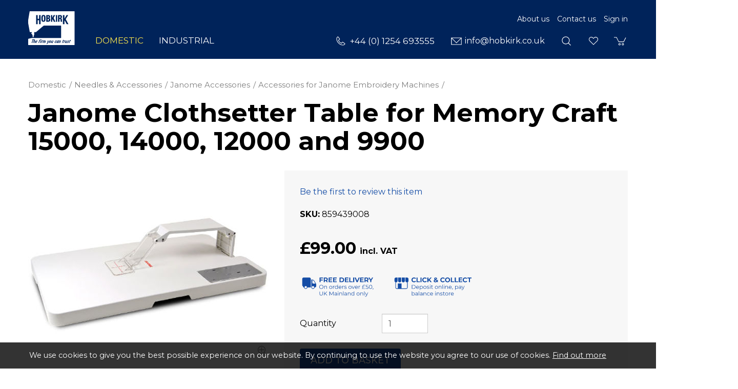

--- FILE ---
content_type: text/html; charset=utf-8
request_url: https://www.hobkirk.co.uk/janome-clothsetter-table-for-memory-craft-15000
body_size: 19940
content:
<!DOCTYPE html>
<html lang="en-gb" prefix="og: http://ogp.me/ns#" class="product-page">
	<head>
		<title>Janome Clothsetter Table for Memory Craft 15000, 14000, 12000 and 9900</title>
		<script>window.app={documentReady:[],windowLoad:[],extensions:{}};document.cookie='pxRatio='+(window.devicePixelRatio||1)+'; expires='+new Date(new Date().getTime()+1000*3600*24*365).toUTCString()+'; path=/; samesite=None; Secure';</script>
		<base target="_top" />
		<meta charset="utf-8" />
		<meta name="description" content="This unique tool provides perfect placement of embroidery every time. Position arm has markings for .sew and .jef embroidery design placement." />
		<meta name="keywords" content="janome, clothsetter, table, 859439008, memory craft, 15000, 14000, 12000, 9900" />
		<meta name="author" content="Hobkirk Sewing Machines Ltd." />
		<meta name="viewport" content="width=device-width, initial-scale=1" />
		<meta name="googlebot" content="noodp" />
		<meta name="apple-mobile-web-app-title" content="Hobkirk Sewing Machines" />
		<meta property="og:type" content="product" />
		<meta property="og:url" content="https://www.hobkirk.co.uk/janome-clothsetter-table-for-memory-craft-15000" />
		<meta property="og:title" content="Janome Clothsetter Table for Memory Craft 15000, 14000, 12000 and 9900" />
		<meta property="og:description" content="This unique tool provides perfect placement of embroidery every time. Position arm has markings for .sew and .jef embroidery design placement." />
		<meta property="og:image" content="https://www.hobkirk.co.uk/images/pictures/domestic-machines-janome-parts/janome-clothsetter-(600x315-ffffff).jpg" />
		<meta property="og:image:secure_url" content="https://www.hobkirk.co.uk/images/pictures/domestic-machines-janome-parts/janome-clothsetter-(600x315-ffffff).jpg" />
		<meta property="og:image:type" content="image/jpeg" />
		<meta property="og:image:width" content="600" />
		<meta property="og:image:height" content="315" />
		<meta property="og:locale" content="en_GB" />
		<meta property="og:updated_time" content="2017-08-01T22:52:56+01:00" />
		<meta property="og:site_name" content="Hobkirk Sewing Machines" />
		<meta name="twitter:card" content="summary_large_image" />
		<meta name="twitter:title" content="Janome Clothsetter Table for Memory Craft 15000, 14000, 12000 and 9900" />
		<meta name="twitter:description" content="This unique tool provides perfect placement of embroidery every time. Position arm has markings for .sew and .jef embroidery design placement." />
		<meta name="twitter:image" content="https://www.hobkirk.co.uk/images/pictures/domestic-machines-janome-parts/janome-clothsetter-(280x280-ffffff).jpg" />
		<link rel="icon" type="image/png" sizes="192x192" href="/i/favicon-192x192.png" />
		<link rel="icon" type="image/png" sizes="32x32" href="/i/favicon-32x32.png" />
		<link rel="apple-touch-icon" href="/i/apple-touch-icon.png" />
		<link rel="alternate" type="application/rss+xml" href="/rss.xml" title="RSS" />
		<link rel="preconnect" href="https://fonts.gstatic.com/" crossorigin />
		<link rel="stylesheet" href="https://fonts.googleapis.com/css2?family=Montserrat:ital,wght@0,100;0,200;0,300;0,400;0,500;0,600;0,700;0,800;0,900;1,100;1,200;1,300;1,400;1,500;1,600;1,700;1,800;1,900&amp;display=swap" media="print" onload="this.media='all'" />
		<link rel="stylesheet" href="/main.css" />
		<script async src="/main.js"></script>
		<script async src="https://www.googletagmanager.com/gtag/js?id=G-KZ28LFMQY2"></script>
		<script>window.dataLayer=window.dataLayer||[];function gtag(){dataLayer.push(arguments);}
gtag('js',new Date());gtag('config',"G-KZ28LFMQY2");gtag('config',"G-EKP86M85NE");gtag('event','view_item',{items:[{item_id:"4119102",item_name:"Janome Clothsetter Table for Memory Craft 15000, 14000, 12000 and 9900",item_category:"Accessories for Janome Embroidery Machines"}]});</script>
	</head>
	<body>
		<div id="app">
			<header class="common">
				<div class="wrap">
					<h1>Hobkirk Sewing Machines</h1>
					<div class="master-group">
						<div class="wrap">
							<div class="row">
								<div class="col-sm-2">
		<div class="logo"><span><a href="/"><img
			src="/i/logo.svg"
			alt="Hobkirk Sewing Machines"
		/></a></span></div>
								</div>
								<div class="col-sm-10">
		<nav class="secondary-navigation">
			<ul>
				<li><a href="/about-us">About us</a></li>
				<li><a href="/contact-us">Contact us</a></li>
				<li><a href="/your-account">Sign in</a></li>
			</ul>
		</nav>
									<div class="icon-navigation-group">
										<div class="wrap">
		<nav class="telephone-navigation">
			<ul>
				<li><a href="tel:+441254693555"><span>+44 (0) 1254 693555</span></a></li>
			</ul>
		</nav>
		<nav class="email-navigation">
			<ul>
				<li><a href="mailto:info@hobkirk.co.uk"><span>info@hobkirk.co.uk</span></a></li>
			</ul>
		</nav>
		<nav class="search-navigation">
			<ul>
				<li><a href="/search"><span>Search</span></a></li>
			</ul>
		</nav>
		<nav class="wish-list-navigation">
			<ul>
				<li><a href="/wish-list" data-mode="0" data-count="0"><span>Wish list</span></a></li>
			</ul>
		</nav>
		<nav class="basket-navigation">
			<ul>
				<li><a href="/basket" data-mode="0" data-count="0"><span>Shopping basket</span></a></li>
			</ul>
		</nav>
										</div>
									</div>
								</div>
								<div class="visible-xs col-sm-12">
									<button type="button" class="main-navigation-toggle" data-toggle="collapse" data-target="#main-navigation"><span><s></s><s></s><s></s></span></button>
								</div>
							</div>
						</div>
					</div>
					<div class="slave-group collapse" id="main-navigation">
						<div class="wrap">
		<div class="search">
			<form
				action="/search"
				method="get"
			>
				<div class="wrap">
					<span><input
						type="text"
						name="keywords"
						value=""
						placeholder="Search"
					/></span>
					<span><input
						type="submit"
						value="Search"
					/></span>
				</div>
			</form>
		</div>
		<nav class="main-navigation" data-current-category-id="17101">
			<ul>
				<li class="dropdown current" data-category-id="50094" data-has-children="true"><a href="/domestic" title="Hobkirk supply a huge range of Domestic Sewing Machines. We also supply parts and sewing accessories. FREE delivery on orders over £30!" class="dropdown-toggle" data-toggle="dropdown"><span>Domestic</span></a>
					<ul class="dropdown-menu">
						<li>
							<a href="/january-sale" data-toggle="collapse" data-target="#collapse-category-8516482">January Sale<s class="caret"></s></a>
							<div class="collapse" id="collapse-category-8516482">
								<ul>
									<li>
										<a href="/domestic-haberdashery?cat=8525483" data-toggle="collapse" data-target="#collapse-category-2941433-8525483">Haberdashery<s class="caret"></s></a>
										<div class="collapse" id="collapse-category-2941433-8525483">
											<ul>
												<li><a href="/50-off-haberdashery?cat=8525483">50% OFF HABERDASHERY</a></li>
												<li>
													<a href="/bag-making?cat=8525483%2C+7823339" data-toggle="collapse" data-target="#collapse-category-4741754-8525483, 7823339">Bag Making<s class="caret"></s></a>
													<div class="collapse" id="collapse-category-4741754-8525483, 7823339">
														<ul>
															<li><a href="/bag-making-elastic?cat=8525483%2C+7823339">Elastic</a></li>
															<li><a href="/emmaline-bags-hardware?cat=8525483%2C+7823339">Emmaline Bags Hardware</a></li>
															<li><a href="/hardware?cat=8525483%2C+7823339">Hardware</a></li>
															<li><a href="/materials-and-interfacing?cat=8525483%2C+7823339">Materials and Interfacing</a></li>
															<li><a href="/patterns?cat=8525483%2C+7823339">Patterns</a></li>
															<li><a href="/webbing-and-strapping?cat=8525483%2C+7823339">Webbing and Strapping</a></li>
															<li><a href="/zips-and-pulls?cat=8525483%2C+7823339">Zips and Pulls</a></li>
														</ul>
													</div>
												</li>
												<li>
													<a href="/binding-elastics-and-webbing?cat=8525483" data-toggle="collapse" data-target="#collapse-category-7363216-8525483">Binding, Elastics and Webbing<s class="caret"></s></a>
													<div class="collapse" id="collapse-category-7363216-8525483">
														<ul>
															<li><a href="/binding">Binding</a></li>
															<li><a href="/cords">Cords</a></li>
															<li><a href="/elastics">Elastics</a></li>
															<li><a href="/tape">Tapes</a></li>
															<li><a href="/webbing">Webbing</a></li>
														</ul>
													</div>
												</li>
												<li><a href="/books-and-dvds?cat=8525483">Books and DVD's</a></li>
												<li>
													<a href="/care-and-repair?cat=8525483" data-toggle="collapse" data-target="#collapse-category-7803313-8525483">Care and Repair<s class="caret"></s></a>
													<div class="collapse" id="collapse-category-7803313-8525483">
														<ul>
															<li><a href="/garment-care">Garment Care</a></li>
															<li><a href="/patches-and-menders">Patches and Menders</a></li>
															<li><a href="/sewing-kits">Sewing Kits</a></li>
														</ul>
													</div>
												</li>
												<li><a href="/cutting-mats-and-boards?cat=8525483">Cutting Mats and Boards</a></li>
												<li>
													<a href="/dressmaking?cat=8525483" data-toggle="collapse" data-target="#collapse-category-2948436-8525483">Dressmaking<s class="caret"></s></a>
													<div class="collapse" id="collapse-category-2948436-8525483">
														<ul>
															<li><a href="/dressmaking-accessories">Accessories</a></li>
															<li><a href="/hemming-and-fusing">Hemming and Fusing</a></li>
															<li><a href="/rulers-and-templates?cat=7803306">Rulers and Templates</a></li>
															<li><a href="/stiffening-stabilizing-and-interfacing">Stiffening, Stabilizing and Interfacing</a></li>
														</ul>
													</div>
												</li>
												<li><a href="/papers?cat=8525483">Papers</a></li>
												<li>
													<a href="/fasteners-buttons-velcros-and-zips?cat=8525483" data-toggle="collapse" data-target="#collapse-category-3298544-8525483">Fasteners, Buttons, Velcros and Zips<s class="caret"></s></a>
													<div class="collapse" id="collapse-category-3298544-8525483">
														<ul>
															<li><a href="/assorted">Assorted</a></li>
															<li><a href="/eyelets-bag-making">Bag Making</a></li>
															<li><a href="/snaps-buttons">Buttons</a></li>
															<li><a href="/eyelets">Eyelets</a></li>
															<li><a href="/hook-and-loop">Hook and Loop</a></li>
															<li><a href="/hook-and-eyes-bars">Hook and Eyes/Bars</a></li>
															<li><a href="/snaps">Snaps</a></li>
															<li><a href="/zips-velcro">Velcro</a></li>
															<li><a href="/zips">Zips</a></li>
														</ul>
													</div>
												</li>
												<li>
													<a href="/glues-sprays-oils-and-cleaners?cat=8525483" data-toggle="collapse" data-target="#collapse-category-6271969-8525483">Glues, Sprays Oils &amp; Cleaners<s class="caret"></s></a>
													<div class="collapse" id="collapse-category-6271969-8525483">
														<ul>
															<li><a href="/cleaners">Cleaners</a></li>
															<li><a href="/glues">Glues</a></li>
															<li><a href="/oils">Oils</a></li>
															<li><a href="/sprays">Sprays</a></li>
														</ul>
													</div>
												</li>
												<li><a href="/hand-embroidery-and-needlecrafts?cat=8525483">Hand Embroidery and Needlecrafts</a></li>
												<li><a href="/hemline-gold-range?cat=8525483">Hemline Gold Range</a></li>
												<li><a href="/inserts-and-stuffing?cat=8525483">Inserts &amp; Stuffing</a></li>
												<li><a href="/lighting?cat=8525483">Lighting</a></li>
												<li>
													<a href="/domestic-sewing-machines-haberdashery-needles-and?cat=8525483" data-toggle="collapse" data-target="#collapse-category-2995494-8525483">Needles and Pins<s class="caret"></s></a>
													<div class="collapse" id="collapse-category-2995494-8525483">
														<ul>
															<li><a href="/domestic-sewing-machines-haberdashery-needles-and-2">Hand Needles</a></li>
															<li><a href="/pins">Pins</a></li>
															<li><a href="/safety-pins">Safety Pins</a></li>
														</ul>
													</div>
												</li>
												<li><a href="/domestic-sewing-machines-haberdashery-2?cat=8525483">Miscellaneous</a></li>
												<li>
													<a href="/storage?cat=8525483" data-toggle="collapse" data-target="#collapse-category-2995495-8525483">Storage<s class="caret"></s></a>
													<div class="collapse" id="collapse-category-2995495-8525483">
														<ul>
															<li><a href="/craft-bags">Craft Bags</a></li>
															<li><a href="/thread-storage-miscellaneous">Miscellaneous</a></li>
															<li><a href="/overlocker-bags">Overlocker Bags</a></li>
															<li><a href="/sewing-baskets-and-boxes">Sewing Baskets &amp; Boxes</a></li>
															<li><a href="/pin-cushions">Pin Cushions</a></li>
															<li><a href="/pin-dishes">Pin Dishes</a></li>
															<li><a href="/sewing-machine-bags">Sewing Machine Bags</a></li>
															<li><a href="/thread-storage">Thread Storage</a></li>
															<li><a href="/units">Units</a></li>
														</ul>
													</div>
												</li>
												<li>
													<a href="/domestic-sewing-machines-haberdashery-thread?cat=8525483" data-toggle="collapse" data-target="#collapse-category-2998497-8525483">Thread<s class="caret"></s></a>
													<div class="collapse" id="collapse-category-2998497-8525483">
														<ul>
															<li><a href="/machine-embroidery-thread">Embroidery Machine Thread</a></li>
															<li><a href="/hand-sewing-thread">Hand Sewing Thread</a></li>
															<li><a href="/hand-embroidery-thread">Hand Embroidery Thread</a></li>
															<li><a href="/overlock-coverstitch-thread">Overlock / Coverstitch Thread</a></li>
															<li><a href="/sewing-machine-thread">Sewing Machine Thread</a></li>
														</ul>
													</div>
												</li>
												<li>
													<a href="/measuring-tapes-rulers-markers-and-tools?cat=8525483" data-toggle="collapse" data-target="#collapse-category-7728289-8525483">Measuring Tapes, Rulers, Markers and Tools<s class="caret"></s></a>
													<div class="collapse" id="collapse-category-7728289-8525483">
														<ul>
															<li><a href="/blades">Blades</a></li>
															<li><a href="/cutters">Cutters</a></li>
															<li><a href="/chalk-and-markers">Markers and Chalk</a></li>
															<li><a href="/measuring-tapes">Measuring Tapes</a></li>
															<li><a href="/rulers-and-templates">Rulers and Templates</a></li>
															<li><a href="/scissors-cutters-and-tools-tools">Tools</a></li>
														</ul>
													</div>
												</li>
											</ul>
										</div>
									</li>
									<li>
										<a href="/fabrics?cat=8525484" data-toggle="collapse" data-target="#collapse-category-1079050-8525484">Fabrics<s class="caret"></s></a>
										<div class="collapse" id="collapse-category-1079050-8525484">
											<ul>
												<li>
													<a href="/pre-cuts-and-roll-ends?cat=8525484" data-toggle="collapse" data-target="#collapse-category-1828232-8525484">Pre-Cuts &amp; Roll Ends<s class="caret"></s></a>
													<div class="collapse" id="collapse-category-1828232-8525484">
														<ul>
															<li><a href="/jelly-rolls">Jelly Rolls</a></li>
															<li><a href="/strip-pies">Strip Pies</a></li>
															<li><a href="/roll-ends">Roll Ends</a></li>
															<li><a href="/layer-cakes">Layer Cakes</a></li>
															<li><a href="/charm-packs">Charm Packs</a></li>
															<li><a href="/mini-charms">Mini Charms</a></li>
															<li><a href="/fat-quarter-packs">Fat Quarter Packs</a></li>
														</ul>
													</div>
												</li>
												<li><a href="/100-cotton?cat=8525484">100% Cotton</a></li>
												<li><a href="/batik?cat=8525484">Batik</a></li>
												<li><a href="/booksfilmstv?cat=8525484">Books | Films | TV</a></li>
												<li><a href="/brushed-cotton?cat=8525484">Brushed Cotton</a></li>
												<li><a href="/cork?cat=8525484">Cork</a></li>
												<li><a href="/christmas?cat=8525484">Christmas</a></li>
												<li><a href="/fabrics-faux-leather?cat=8525484">Faux Leather</a></li>
												<li><a href="/fabrics-childrens?cat=8525484">Children's</a></li>
												<li><a href="/felt?cat=8525484">Felt</a></li>
												<li><a href="/flannel-fleece?cat=8525484">Flannel / Fleece</a></li>
												<li><a href="/glitter-shimmer?cat=8525484">Glitter / Shimmer</a></li>
												<li><a href="/glow-in-the-dark?cat=8525484">Glow In The Dark</a></li>
												<li><a href="/fabrics-halloween?cat=8525484">Halloween</a></li>
												<li><a href="/interfacing?cat=8525484">Interfacing</a></li>
												<li><a href="/linen?cat=8525484">Linen</a></li>
												<li><a href="/mesh?cat=8525484">Mesh</a></li>
												<li><a href="/fabrics-panels?cat=8525484">Panels</a></li>
												<li><a href="/scented?cat=8525484">Scented</a></li>
												<li><a href="/towelling?cat=8525484">Towelling</a></li>
												<li><a href="/wadding?cat=8525484">Wadding</a></li>
											</ul>
										</div>
									</li>
									<li>
										<a href="/domestic-special-offers-machines?cat=8589487" data-toggle="collapse" data-target="#collapse-category-7112186-8589487">Machines<s class="caret"></s></a>
										<div class="collapse" id="collapse-category-7112186-8589487">
											<ul>
												<li><a href="/domestic-special-offers-machines-babylock?cat=8589487">baby lock</a></li>
												<li><a href="/domestic-special-offers-machines-brother?cat=8589487">Brother</a></li>
												<li><a href="/domestic-special-offers-machines-grace?cat=8589487">Grace</a></li>
												<li><a href="/domestic-special-offers-machines-janome?cat=8589487">Janome</a></li>
												<li><a href="/domestic-special-offers-machines-juki?cat=8589487">Juki</a></li>
												<li><a href="/pre-owned-and-showroom-display-machines?cat=8589487%2C+8184420">Pre-Owned &amp; Showroom Display Machines</a></li>
											</ul>
										</div>
									</li>
								</ul>
							</div>
						</li>
						<li>
							<a href="/domestic-special-offers" data-toggle="collapse" data-target="#collapse-category-50100">Special Offers<s class="caret"></s></a>
							<div class="collapse" id="collapse-category-50100">
								<ul>
									<li><a href="/roll-ends?cat=8346436">Roll Ends</a></li>
									<li><a href="/50-off-haberdashery?cat=7392220">50% OFF HABERDASHERY</a></li>
									<li><a href="/needles-and-accessories">Needles &amp; Accessories</a></li>
									<li><a href="/dressforms">Dressforms</a></li>
									<li>
										<a href="/domestic-special-offers-machines" data-toggle="collapse" data-target="#collapse-category-7112186">Machines<s class="caret"></s></a>
										<div class="collapse" id="collapse-category-7112186">
											<ul>
												<li><a href="/domestic-special-offers-machines-babylock?cat=8589487">baby lock</a></li>
												<li><a href="/domestic-special-offers-machines-brother?cat=8589487">Brother</a></li>
												<li><a href="/domestic-special-offers-machines-grace?cat=8589487">Grace</a></li>
												<li><a href="/domestic-special-offers-machines-janome?cat=8589487">Janome</a></li>
												<li><a href="/domestic-special-offers-machines-juki?cat=8589487">Juki</a></li>
												<li><a href="/pre-owned-and-showroom-display-machines?cat=8589487%2C+8184420">Pre-Owned &amp; Showroom Display Machines</a></li>
											</ul>
										</div>
									</li>
									<li><a href="/domestic-special-offers-machines-software">Software</a></li>
								</ul>
							</div>
						</li>
						<li><a href="/pre-owned-and-showroom-display-machines">Pre-Owned &amp; Showroom Display Machines</a></li>
						<li>
							<a href="/sewing-machines" data-toggle="collapse" data-target="#collapse-category-106217">Sewing Machines<s class="caret"></s></a>
							<div class="collapse" id="collapse-category-106217">
								<ul>
									<li><a href="/for-beginners">For Beginners</a></li>
									<li><a href="/for-intermediate">For Intermediate</a></li>
									<li><a href="/for-advanced">For Advanced</a></li>
								</ul>
							</div>
						</li>
						<li>
							<a href="/embroidery-machines-and-software" data-toggle="collapse" data-target="#collapse-category-172223">Embroidery Machines &amp; Software<s class="caret"></s></a>
							<div class="collapse" id="collapse-category-172223">
								<ul>
									<li><a href="/machines">Machines</a></li>
									<li><a href="/domestic-software">Software</a></li>
								</ul>
							</div>
						</li>
						<li>
							<a href="/scanncut-machines-and-accessories" data-toggle="collapse" data-target="#collapse-category-7440227">ScanNCut Machines &amp; Accessories<s class="caret"></s></a>
							<div class="collapse" id="collapse-category-7440227">
								<ul>
									<li><a href="/scanncut-machines">ScanNCut Machines</a></li>
									<li>
										<a href="/brother-scanncut-accessories" data-toggle="collapse" data-target="#collapse-category-7477234">Brother ScanNCut Accessories<s class="caret"></s></a>
										<div class="collapse" id="collapse-category-7477234">
											<ul>
												<li><a href="/brother-sdx135-accessories">Brother SDX135 Accessories</a></li>
												<li><a href="/brother-sdx2250d-accessories">Brother SDX2250D Accessories</a></li>
											</ul>
										</div>
									</li>
								</ul>
							</div>
						</li>
						<li>
							<a href="/overlocking-coverstitch-and-coverlock-machines" data-toggle="collapse" data-target="#collapse-category-6271966">Overlocking, Coverstitch &amp; Coverlock Machines<s class="caret"></s></a>
							<div class="collapse" id="collapse-category-6271966">
								<ul>
									<li><a href="/overlocking-machines">Overlocking Machines</a></li>
									<li><a href="/coverstitch-machines">Coverstitch Machines</a></li>
									<li><a href="/coverstitch-machines-coverlock-machines">Coverlock Machines</a></li>
								</ul>
							</div>
						</li>
						<li>
							<a href="/grace-quilting-machines-and-accessories" data-toggle="collapse" data-target="#collapse-category-8409453">Grace Quilting Machines &amp; Accessories<s class="caret"></s></a>
							<div class="collapse" id="collapse-category-8409453">
								<ul>
									<li><a href="/grace-quilting-machines-and-accessories-quilting">Quilting Machines</a></li>
									<li><a href="/quilting-frames">Quilting Frames</a></li>
									<li><a href="/quilting-accessories">Quilting Accessories</a></li>
								</ul>
							</div>
						</li>
						<li><a href="/irons-steamers-and-pressing-mats">Irons, Steamers &amp; Pressing Mats</a></li>
						<li><a href="/domestic-parts">Parts</a></li>
						<li class="parent">
							<a href="/needles-and-accessories-2" data-toggle="collapse" data-target="#collapse-category-17076" aria-expanded="true">Needles &amp; Accessories<s class="caret"></s></a>
							<div class="collapse in" id="collapse-category-17076">
								<ul>
									<li><a href="/needles">Needles</a></li>
									<li>
										<a href="/baby-lock-accessories" data-toggle="collapse" data-target="#collapse-category-1839234">baby lock Accessories<s class="caret"></s></a>
										<div class="collapse" id="collapse-category-1839234">
											<ul>
												<li><a href="/baby-lock-acclaim-accessories">baby lock Acclaim Accessories</a></li>
												<li><a href="/baby-lock-aspire-accessories">baby lock Aspire Accessories</a></li>
												<li><a href="/baby-lock-coverstitch-blcs-accessories">baby lock Coverstitch (BLCS) Accessories</a></li>
												<li><a href="/baby-lock-desire3-accessories">baby lock Desire3 Accessories</a></li>
												<li><a href="/baby-lock-embellisher-accessories">baby lock Embellisher Accessories</a></li>
												<li><a href="/baby-lock-enlighten-accessories">baby lock Enlighten Accessories</a></li>
												<li><a href="/baby-lock-enspire-accessories">baby lock Enspire Accessories</a></li>
												<li><a href="/baby-lock-euphoria-accessories">baby lock Euphoria Accessories</a></li>
												<li><a href="/baby-lock-evolution-accessories">baby lock Evolution Accessories</a></li>
												<li><a href="/baby-lock-gloria-accessories">baby lock Gloria Accessories</a></li>
												<li><a href="/baby-lock-ovation-accessories">baby lock Ovation Accessories</a></li>
												<li><a href="/baby-lock-primo-accessories">baby lock Primo Accessories</a></li>
												<li><a href="/baby-lock-sashiko-accessories">baby lock Sashiko Accessories</a></li>
												<li><a href="/baby-lock-victory-accessories">baby lock Victory Accessories</a></li>
												<li><a href="/baby-lock-accessories-older-model-accessories">Older Model Accessories</a></li>
											</ul>
										</div>
									</li>
									<li>
										<a href="/brother-accessories" data-toggle="collapse" data-target="#collapse-category-17146">Brother Accessories<s class="caret"></s></a>
										<div class="collapse" id="collapse-category-17146">
											<ul>
												<li>
													<a href="/brother-scanncut-accessories?cat=7086183" data-toggle="collapse" data-target="#collapse-category-7477234-7086183">Brother ScanNCut Accessories<s class="caret"></s></a>
													<div class="collapse" id="collapse-category-7477234-7086183">
														<ul>
															<li><a href="/brother-sdx135-accessories?cat=7086183">Brother SDX135 Accessories</a></li>
															<li><a href="/brother-sdx2250d-accessories?cat=7086183">Brother SDX2250D Accessories</a></li>
														</ul>
													</div>
												</li>
												<li><a href="/brother-airflow-3000-accessories">Brother Airflow 3000 Accessories</a></li>
												<li><a href="/brother-aveneer-ev1-accessories">Brother Aveneer EV1 Accessories</a></li>
												<li><a href="/brother-celeste-cx1-accessories">Brother Celeste CX1 Accessories</a></li>
												<li><a href="/brother-celeste-cx1e-accessories">Brother Celeste CX1E Accessories</a></li>
												<li><a href="/brother-2104dav-accessories">Brother 2104DAV Accessories</a></li>
												<li><a href="/brother-3034dwt-accessories">Brother 3034DWT Accessories</a></li>
												<li><a href="/brother-4234d-accessories">Brother 4234D Accessories</a></li>
												<li><a href="/brother-cv3440-accessories">Brother CV3440 Accessories</a></li>
												<li><a href="/brother-cv3550-accessories">Brother CV3550 Accessories</a></li>
												<li><a href="/brother-innov-is-1100-accessories">Brother Innov-is 1100 Accessories</a></li>
												<li><a href="/brother-hf37-accessories">Brother HF37 Accessories</a></li>
												<li><a href="/brother-innov-is-1300-accessories">Brother Innov-is 1300 Accessories</a></li>
												<li><a href="/brother-innov-is-1350-accessories">Brother Innov-is 1350 Accessories</a></li>
												<li><a href="/brother-innov-is-15-accessories">Brother Innov-is 15 Accessories</a></li>
												<li><a href="/brother-innov-is-1800q-accessories">Brother Innov-is 1800Q Accessories</a></li>
												<li><a href="/brother-innov-is-1850q-accessories">Brother Innov-is 1850Q Accessories</a></li>
												<li><a href="/brother-innov-is-2600-accessories">Brother Innov-is 2600 Accessories</a></li>
												<li><a href="/brother-innov-is-2700-accessories">Brother Innov-is 2700 Accessories</a></li>
												<li><a href="/brother-innov-is-880e-accessories">Brother Innov-is 880E Accessories</a></li>
												<li><a href="/brother-innov-is-a150-accessories">Brother Innov-is A150 Accessories</a></li>
												<li><a href="/brother-innov-is-a16-accessories">Brother Innov-is A16 Accessories</a></li>
												<li><a href="/brother-innov-is-a50-accessories">Brother Innov-is A50 Accessories</a></li>
												<li><a href="/brother-innov-is-a60se-accessories">Brother Innov-is A60SE Accessories</a></li>
												<li><a href="/brother-a65-accessories">Brother Innov-is A65 Accessories</a></li>
												<li><a href="/brother-innov-is-a80-accessories">Brother Innov-is A80 Accessories</a></li>
												<li><a href="/brother-innov-is-f420-accessories">Brother Innov-is F420 Accessories</a></li>
												<li><a href="/brother-innov-is-f440e-accessories">Brother Innov-is F440E Accessories</a></li>
												<li><a href="/brother-innov-is-f480-accessories">Brother Innov-is F480 Accessories</a></li>
												<li><a href="/brother-innov-is-f540e-accessories">Brother Innov-is F540E Accessories</a></li>
												<li><a href="/brother-innov-is-f560-accessories">Brother Innov-is F560 Accessories</a></li>
												<li><a href="/brother-innov-is-f580-accessories">Brother Innov-is F580 Accessories</a></li>
												<li><a href="/brother-innov-is-luminaire-xp3-accessories">Brother Innov-is Luminaire XP3 Accessories</a></li>
												<li><a href="/brother-innov-is-m280d-accessories">Brother Innov-is M280D Accessories</a></li>
												<li><a href="/brother-innov-is-m380d-accessories">Brother Innov-is M380D Accessories</a></li>
												<li><a href="/brother-innov-is-stellaire-xe1-accessories">Brother Innov-is Stellaire XE1 Accessories</a></li>
												<li><a href="/brother-innov-is-stellaire-xe2-accessories">Brother Innov-is Stellaire XE2 Accessories</a></li>
												<li><a href="/brother-innov-is-stellaire-xj1-accessories">Brother Innov-is Stellaire XJ1 Accessories</a></li>
												<li><a href="/brother-innov-is-stellaire-xj2-accessories">Brother Innov-is Stellaire XJ2 Accessories</a></li>
												<li><a href="/brother-innov-is-v3-accessories">Brother Innov-is V3 Accessories</a></li>
												<li><a href="/brother-innov-is-v3le-accessories">Brother Innov-is V3LE Accessories</a></li>
												<li><a href="/brother-innov-is-v5le-accessories">Brother Innov-is V5LE Accessories</a></li>
												<li><a href="/brother-innov-is-v5-accessories">Brother Innov-is V5 Accessories</a></li>
												<li><a href="/brother-innov-is-vq2-accessories">Brother Innov-is VQ2 Accessories</a></li>
												<li><a href="/brother-innov-is-xv-accessories">Brother Innov-is XV Accessories</a></li>
												<li><a href="/brother-l14s-accessories">Brother L14S Accessories</a></li>
												<li><a href="/brother-luminaire-innov-is-xp1-accessories">Brother Luminaire Innov-is XP1 Accessories</a></li>
												<li><a href="/brother-lx17-accessories">Brother LX17 Accessories</a></li>
												<li><a href="/brother-lx25-accessories">Brother LX25 Accessories</a></li>
												<li><a href="/brother-pq1600s-accessories">Brother PQ1600S Accessories</a></li>
												<li><a href="/brother-pr600-600mkii-pr620-and-pr650e?cat=7720287">Brother PR600, 600MKii, PR620 &amp; PR650/E</a></li>
												<li><a href="/brother-pr1050x?cat=6990147">Brother PR1000/E, PR1050X &amp; PR1055X</a></li>
												<li><a href="/brother-pr655-pr670e-pr680w-pr1-x?cat=6990148">Brother PR655, PR670E, PR680W, PR1/X</a></li>
												<li><a href="/brother-sh40-accessories">Brother SH40 Accessories</a></li>
												<li><a href="/brother-vr-accessories">Brother VR Accessories</a></li>
												<li><a href="/brother-xr27nt-accessories">Brother XR27NT Accessories</a></li>
												<li><a href="/brother-xr37nt-accessories">Brother XR37NT Accessories</a></li>
												<li><a href="/older-model-accessories">Older Model Accessories</a></li>
											</ul>
										</div>
									</li>
									<li>
										<a href="/husqvarna-accessories" data-toggle="collapse" data-target="#collapse-category-17109">Husqvarna Accessories<s class="caret"></s></a>
										<div class="collapse" id="collapse-category-17109">
											<ul>
												<li><a href="/husqvarna-accessories-category">Husqvarna Accessories Category 1</a></li>
												<li><a href="/husqvarna-accessories-category-2">Husqvarna Accessories Category 2</a></li>
												<li><a href="/husqvarna-accessories-category-3">Husqvarna Accessories Category 3</a></li>
												<li><a href="/husqvarna-accessories-category-4">Husqvarna Accessories Category 4</a></li>
												<li><a href="/husqvarna-accessories-category-5">Husqvarna Accessories Category 5</a></li>
												<li><a href="/husqvarna-accessories-category-6">Husqvarna Accessories Category 6</a></li>
												<li><a href="/husqvarna-accessories-category-7">Husqvarna Accessories Category 7</a></li>
											</ul>
										</div>
									</li>
									<li class="parent">
										<a href="/janome-accessories" data-toggle="collapse" data-target="#collapse-category-17073" aria-expanded="true">Janome Accessories<s class="caret"></s></a>
										<div class="collapse in" id="collapse-category-17073">
											<ul>
												<li><a href="/janome-accessories-janome-extension-tables">Janome Extension Tables</a></li>
												<li><a href="/janome-feet-for-category-a">Accessories for Janome Sewing Machines Category A</a></li>
												<li><a href="/janome-feet-for-category-b">Accessories for Janome Sewing Machines Category B</a></li>
												<li><a href="/janome-feet-for-category-c">Accessories for Janome Sewing Machines Category C</a></li>
												<li><a href="/accessories-for-janome-sewing-machines">Accessories for Janome Sewing Machines Category D</a></li>
												<li class="parent"><a href="/accessories-for-embroidery-mcs">Accessories for Janome Embroidery Machines</a></li>
												<li><a href="/accessories-for-janome-memory-craft-1600p-pqc">Accessories for Janome Memory Craft 1600P/PQC</a></li>
												<li><a href="/accessories-for-janome-horizon-7700qcp-and-mc6600p">Accessories for Janome Horizon 7700QCP &amp; MC6600P</a></li>
												<li><a href="/accessories-for-janome-embellishing-felting">Accessories for Janome Embellishing/&shy;Felting Machines</a></li>
												<li>
													<a href="/janome-feet-for-coverpro-1000cp" data-toggle="collapse" data-target="#collapse-category-17103">Accessories for Overlock/&shy;Coverstitch<s class="caret"></s></a>
													<div class="collapse" id="collapse-category-17103">
														<ul>
															<li><a href="/accessories-for-1200d-overlock">Accessories for 1200D Overlock/Cover Hem</a></li>
															<li><a href="/accessories-for-2000cpx1000cpcpxdx-coverstitch">Accessories for 2000CPX/&shy;1000CP/&shy;CPX/&shy;DX Coverstitch Machines</a></li>
															<li><a href="/accessories-for-304d134d234234d-overlock">Accessories for 304D/&shy;134D/&shy;234/&shy;234D Overlock (Cat E)</a></li>
															<li><a href="/accessories-for-334334d434d-overlock-cat-f">Accessories for 334/334D/434D Overlock (Cat F)</a></li>
															<li><a href="/accessories-for-744d">Accessories for 744D/&shy;644D/&shy;6234XL/&shy;634D 504D/&shy;204D/&shy;8002D/&shy;9102D 9200D/&shy;9300DX/&shy;DM234 Overlock (Cat G)</a></li>
														</ul>
													</div>
												</li>
											</ul>
										</div>
									</li>
									<li>
										<a href="/juki-accessories" data-toggle="collapse" data-target="#collapse-category-5359866">Juki Accessories<s class="caret"></s></a>
										<div class="collapse" id="collapse-category-5359866">
											<ul>
												<li><a href="/juki-hzl-353z-accessories">Juki HZL-353Z Accessories</a></li>
												<li><a href="/juki-exceed-f-series-accessories">Juki Exceed (F) Series Accessories</a></li>
												<li><a href="/juki-hzl-dx-series-accessories">Juki HZL-DX Series Accessories</a></li>
												<li><a href="/juki-hzl-g-series-accessories">Juki HZL-G SERIES ACCESSORIES</a></li>
												<li><a href="/juki-hzl-h-series-accessories">Juki HZL-H Series Accessories</a></li>
												<li><a href="/juki-hzl-nx7-accessories">Juki HZL-NX7 Accessories</a></li>
												<li><a href="/juki-mcs1800-coverstitch-accessories">Juki MCS1800 Coverstitch Accessories</a></li>
												<li><a href="/juki-mo-1000-accessories">Juki MO-1000 Accessories</a></li>
												<li><a href="/juki-mo-2000qvp-accessories">Juki MO-2000QVP Accessories</a></li>
												<li><a href="/juki-mo-2500-accessories">Juki MO-2500 Accessories</a></li>
												<li><a href="/juki-mo-114de-accessories">Juki MO-114DE Accessories</a></li>
												<li><a href="/juki-mo-214d-accessories">Juki MO-214D Accessories</a></li>
												<li><a href="/juki-mo-644d-accessories">Juki MO-644D Accessories</a></li>
												<li><a href="/juki-mo-654de-n-accessories">Juki MO-654DE/N Accessories</a></li>
												<li><a href="/juki-tl-2200-qvp-mini-accessories">Juki TL-2200 QVP Mini Accessories</a></li>
												<li><a href="/juki-ux8-accessories">Juki UX8 Accessories</a></li>
											</ul>
										</div>
									</li>
									<li>
										<a href="/pfaff-accessories" data-toggle="collapse" data-target="#collapse-category-17125">Pfaff Accessories<s class="caret"></s></a>
										<div class="collapse" id="collapse-category-17125">
											<ul>
												<li><a href="/pfaff-accessories-category-a">Pfaff Accessories - Category A</a></li>
												<li><a href="/pfaff-accessories-category-b">Pfaff Accessories - Category B</a></li>
												<li><a href="/pfaff-accessories-category-c">Pfaff Accessories - Category C</a></li>
												<li><a href="/pfaff-accessories-category-d">Pfaff Accessories - Category D</a></li>
												<li><a href="/pfaff-accessories-category-e">Pfaff Accessories - Category E</a></li>
												<li><a href="/pfaff-accessories-category-f">Pfaff Accessories - Category F</a></li>
												<li><a href="/pfaff-accessories-category-g">Pfaff Accessories - Category G</a></li>
												<li><a href="/pfaff-accessories-category-h">Pfaff Accessories - Category H</a></li>
												<li><a href="/pfaff-accessories-category-j">Pfaff Accessories - Category J</a></li>
												<li><a href="/pfaff-accessories-category-k">Pfaff Accessories - Category K</a></li>
											</ul>
										</div>
									</li>
								</ul>
							</div>
						</li>
						<li><a href="/sewing-machine-thread-madeira-thread">Madeira Thread</a></li>
						<li><a href="/trolley-bags">Trolley Bags</a></li>
						<li>
							<a href="/fabrics" data-toggle="collapse" data-target="#collapse-category-1079050">Fabrics<s class="caret"></s></a>
							<div class="collapse" id="collapse-category-1079050">
								<ul>
									<li>
										<a href="/pre-cuts-and-roll-ends?cat=8525484" data-toggle="collapse" data-target="#collapse-category-1828232-8525484">Pre-Cuts &amp; Roll Ends<s class="caret"></s></a>
										<div class="collapse" id="collapse-category-1828232-8525484">
											<ul>
												<li><a href="/jelly-rolls">Jelly Rolls</a></li>
												<li><a href="/strip-pies">Strip Pies</a></li>
												<li><a href="/roll-ends">Roll Ends</a></li>
												<li><a href="/layer-cakes">Layer Cakes</a></li>
												<li><a href="/charm-packs">Charm Packs</a></li>
												<li><a href="/mini-charms">Mini Charms</a></li>
												<li><a href="/fat-quarter-packs">Fat Quarter Packs</a></li>
											</ul>
										</div>
									</li>
									<li><a href="/100-cotton?cat=8525484">100% Cotton</a></li>
									<li><a href="/batik?cat=8525484">Batik</a></li>
									<li><a href="/booksfilmstv?cat=8525484">Books | Films | TV</a></li>
									<li><a href="/brushed-cotton?cat=8525484">Brushed Cotton</a></li>
									<li><a href="/cork?cat=8525484">Cork</a></li>
									<li><a href="/christmas?cat=8525484">Christmas</a></li>
									<li><a href="/fabrics-faux-leather?cat=8525484">Faux Leather</a></li>
									<li><a href="/fabrics-childrens?cat=8525484">Children's</a></li>
									<li><a href="/felt?cat=8525484">Felt</a></li>
									<li><a href="/flannel-fleece?cat=8525484">Flannel / Fleece</a></li>
									<li><a href="/glitter-shimmer?cat=8525484">Glitter / Shimmer</a></li>
									<li><a href="/glow-in-the-dark?cat=8525484">Glow In The Dark</a></li>
									<li><a href="/fabrics-halloween?cat=8525484">Halloween</a></li>
									<li><a href="/interfacing?cat=8525484">Interfacing</a></li>
									<li><a href="/linen?cat=8525484">Linen</a></li>
									<li><a href="/mesh?cat=8525484">Mesh</a></li>
									<li><a href="/fabrics-panels?cat=8525484">Panels</a></li>
									<li><a href="/scented?cat=8525484">Scented</a></li>
									<li><a href="/towelling?cat=8525484">Towelling</a></li>
									<li><a href="/wadding?cat=8525484">Wadding</a></li>
								</ul>
							</div>
						</li>
						<li>
							<a href="/domestic-haberdashery" data-toggle="collapse" data-target="#collapse-category-2941433">Haberdashery<s class="caret"></s></a>
							<div class="collapse" id="collapse-category-2941433">
								<ul>
									<li><a href="/50-off-haberdashery?cat=8525483">50% OFF HABERDASHERY</a></li>
									<li>
										<a href="/bag-making?cat=8525483%2C+7823339" data-toggle="collapse" data-target="#collapse-category-4741754-8525483, 7823339">Bag Making<s class="caret"></s></a>
										<div class="collapse" id="collapse-category-4741754-8525483, 7823339">
											<ul>
												<li><a href="/bag-making-elastic?cat=8525483%2C+7823339">Elastic</a></li>
												<li><a href="/emmaline-bags-hardware?cat=8525483%2C+7823339">Emmaline Bags Hardware</a></li>
												<li><a href="/hardware?cat=8525483%2C+7823339">Hardware</a></li>
												<li><a href="/materials-and-interfacing?cat=8525483%2C+7823339">Materials and Interfacing</a></li>
												<li><a href="/patterns?cat=8525483%2C+7823339">Patterns</a></li>
												<li><a href="/webbing-and-strapping?cat=8525483%2C+7823339">Webbing and Strapping</a></li>
												<li><a href="/zips-and-pulls?cat=8525483%2C+7823339">Zips and Pulls</a></li>
											</ul>
										</div>
									</li>
									<li>
										<a href="/binding-elastics-and-webbing?cat=8525483" data-toggle="collapse" data-target="#collapse-category-7363216-8525483">Binding, Elastics and Webbing<s class="caret"></s></a>
										<div class="collapse" id="collapse-category-7363216-8525483">
											<ul>
												<li><a href="/binding">Binding</a></li>
												<li><a href="/cords">Cords</a></li>
												<li><a href="/elastics">Elastics</a></li>
												<li><a href="/tape">Tapes</a></li>
												<li><a href="/webbing">Webbing</a></li>
											</ul>
										</div>
									</li>
									<li><a href="/books-and-dvds?cat=8525483">Books and DVD's</a></li>
									<li>
										<a href="/care-and-repair?cat=8525483" data-toggle="collapse" data-target="#collapse-category-7803313-8525483">Care and Repair<s class="caret"></s></a>
										<div class="collapse" id="collapse-category-7803313-8525483">
											<ul>
												<li><a href="/garment-care">Garment Care</a></li>
												<li><a href="/patches-and-menders">Patches and Menders</a></li>
												<li><a href="/sewing-kits">Sewing Kits</a></li>
											</ul>
										</div>
									</li>
									<li><a href="/cutting-mats-and-boards?cat=8525483">Cutting Mats and Boards</a></li>
									<li>
										<a href="/dressmaking?cat=8525483" data-toggle="collapse" data-target="#collapse-category-2948436-8525483">Dressmaking<s class="caret"></s></a>
										<div class="collapse" id="collapse-category-2948436-8525483">
											<ul>
												<li><a href="/dressmaking-accessories">Accessories</a></li>
												<li><a href="/hemming-and-fusing">Hemming and Fusing</a></li>
												<li><a href="/rulers-and-templates?cat=7803306">Rulers and Templates</a></li>
												<li><a href="/stiffening-stabilizing-and-interfacing">Stiffening, Stabilizing and Interfacing</a></li>
											</ul>
										</div>
									</li>
									<li><a href="/papers?cat=8525483">Papers</a></li>
									<li>
										<a href="/fasteners-buttons-velcros-and-zips?cat=8525483" data-toggle="collapse" data-target="#collapse-category-3298544-8525483">Fasteners, Buttons, Velcros and Zips<s class="caret"></s></a>
										<div class="collapse" id="collapse-category-3298544-8525483">
											<ul>
												<li><a href="/assorted">Assorted</a></li>
												<li><a href="/eyelets-bag-making">Bag Making</a></li>
												<li><a href="/snaps-buttons">Buttons</a></li>
												<li><a href="/eyelets">Eyelets</a></li>
												<li><a href="/hook-and-loop">Hook and Loop</a></li>
												<li><a href="/hook-and-eyes-bars">Hook and Eyes/Bars</a></li>
												<li><a href="/snaps">Snaps</a></li>
												<li><a href="/zips-velcro">Velcro</a></li>
												<li><a href="/zips">Zips</a></li>
											</ul>
										</div>
									</li>
									<li>
										<a href="/glues-sprays-oils-and-cleaners?cat=8525483" data-toggle="collapse" data-target="#collapse-category-6271969-8525483">Glues, Sprays Oils &amp; Cleaners<s class="caret"></s></a>
										<div class="collapse" id="collapse-category-6271969-8525483">
											<ul>
												<li><a href="/cleaners">Cleaners</a></li>
												<li><a href="/glues">Glues</a></li>
												<li><a href="/oils">Oils</a></li>
												<li><a href="/sprays">Sprays</a></li>
											</ul>
										</div>
									</li>
									<li><a href="/hand-embroidery-and-needlecrafts?cat=8525483">Hand Embroidery and Needlecrafts</a></li>
									<li><a href="/hemline-gold-range?cat=8525483">Hemline Gold Range</a></li>
									<li><a href="/inserts-and-stuffing?cat=8525483">Inserts &amp; Stuffing</a></li>
									<li><a href="/lighting?cat=8525483">Lighting</a></li>
									<li>
										<a href="/domestic-sewing-machines-haberdashery-needles-and?cat=8525483" data-toggle="collapse" data-target="#collapse-category-2995494-8525483">Needles and Pins<s class="caret"></s></a>
										<div class="collapse" id="collapse-category-2995494-8525483">
											<ul>
												<li><a href="/domestic-sewing-machines-haberdashery-needles-and-2">Hand Needles</a></li>
												<li><a href="/pins">Pins</a></li>
												<li><a href="/safety-pins">Safety Pins</a></li>
											</ul>
										</div>
									</li>
									<li><a href="/domestic-sewing-machines-haberdashery-2?cat=8525483">Miscellaneous</a></li>
									<li>
										<a href="/storage?cat=8525483" data-toggle="collapse" data-target="#collapse-category-2995495-8525483">Storage<s class="caret"></s></a>
										<div class="collapse" id="collapse-category-2995495-8525483">
											<ul>
												<li><a href="/craft-bags">Craft Bags</a></li>
												<li><a href="/thread-storage-miscellaneous">Miscellaneous</a></li>
												<li><a href="/overlocker-bags">Overlocker Bags</a></li>
												<li><a href="/sewing-baskets-and-boxes">Sewing Baskets &amp; Boxes</a></li>
												<li><a href="/pin-cushions">Pin Cushions</a></li>
												<li><a href="/pin-dishes">Pin Dishes</a></li>
												<li><a href="/sewing-machine-bags">Sewing Machine Bags</a></li>
												<li><a href="/thread-storage">Thread Storage</a></li>
												<li><a href="/units">Units</a></li>
											</ul>
										</div>
									</li>
									<li>
										<a href="/domestic-sewing-machines-haberdashery-thread?cat=8525483" data-toggle="collapse" data-target="#collapse-category-2998497-8525483">Thread<s class="caret"></s></a>
										<div class="collapse" id="collapse-category-2998497-8525483">
											<ul>
												<li><a href="/machine-embroidery-thread">Embroidery Machine Thread</a></li>
												<li><a href="/hand-sewing-thread">Hand Sewing Thread</a></li>
												<li><a href="/hand-embroidery-thread">Hand Embroidery Thread</a></li>
												<li><a href="/overlock-coverstitch-thread">Overlock / Coverstitch Thread</a></li>
												<li><a href="/sewing-machine-thread">Sewing Machine Thread</a></li>
											</ul>
										</div>
									</li>
									<li>
										<a href="/measuring-tapes-rulers-markers-and-tools?cat=8525483" data-toggle="collapse" data-target="#collapse-category-7728289-8525483">Measuring Tapes, Rulers, Markers and Tools<s class="caret"></s></a>
										<div class="collapse" id="collapse-category-7728289-8525483">
											<ul>
												<li><a href="/blades">Blades</a></li>
												<li><a href="/cutters">Cutters</a></li>
												<li><a href="/chalk-and-markers">Markers and Chalk</a></li>
												<li><a href="/measuring-tapes">Measuring Tapes</a></li>
												<li><a href="/rulers-and-templates">Rulers and Templates</a></li>
												<li><a href="/scissors-cutters-and-tools-tools">Tools</a></li>
											</ul>
										</div>
									</li>
								</ul>
							</div>
						</li>
						<li>
							<a href="/scissors-shears-and-snips" data-toggle="collapse" data-target="#collapse-category-17091">Scissors, Shears and Snips<s class="caret"></s></a>
							<div class="collapse" id="collapse-category-17091">
								<ul>
									<li><a href="/kids-scissors">Craft &amp; Kids Scissors</a></li>
									<li><a href="/dressmaking-scissors-3">Dressmaking/&shy;Sewing Scissors &amp; Shears</a></li>
									<li><a href="/embroidery-applique-scissors">Embroidery &amp; Applique Scissors</a></li>
									<li><a href="/fiskars-scissors">Fiskars Scissors</a></li>
									<li><a href="/general-purpose-scissors">General Purpose Scissors &amp; Shears</a></li>
									<li><a href="/left-handed-scissors">Left handed Scissors &amp; Shears</a></li>
									<li><a href="/pinking-shears">Pinking Shears</a></li>
									<li><a href="/tailors-shears">Tailors Shears</a></li>
									<li><a href="/thread-snips">Thread Snips</a></li>
								</ul>
							</div>
						</li>
						<li>
							<a href="/domestic-patterns" data-toggle="collapse" data-target="#collapse-category-7637272">Patterns<s class="caret"></s></a>
							<div class="collapse" id="collapse-category-7637272">
								<ul>
									<li><a href="/bags-and-organisation">Bags &amp; Organisation</a></li>
									<li><a href="/domestic-patterns-childrens">Children's</a></li>
									<li><a href="/quilts">Quilts</a></li>
									<li><a href="/dresses">Dresses</a></li>
									<li><a href="/tops">Tops</a></li>
									<li><a href="/jackets">Jackets</a></li>
									<li><a href="/bottoms">Bottoms</a></li>
									<li><a href="/nightwear-swimwear-and-underwear">Nightwear, Swimwear &amp; Underwear</a></li>
									<li><a href="/co-ord-sets">Co-Ord Sets</a></li>
								</ul>
							</div>
						</li>
						<li>
							<a href="/bag-making" data-toggle="collapse" data-target="#collapse-category-4741754">Bag Making<s class="caret"></s></a>
							<div class="collapse" id="collapse-category-4741754">
								<ul>
									<li><a href="/bag-making-elastic?cat=8525483%2C+7823339">Elastic</a></li>
									<li><a href="/emmaline-bags-hardware?cat=8525483%2C+7823339">Emmaline Bags Hardware</a></li>
									<li><a href="/hardware?cat=8525483%2C+7823339">Hardware</a></li>
									<li><a href="/materials-and-interfacing?cat=8525483%2C+7823339">Materials and Interfacing</a></li>
									<li><a href="/patterns?cat=8525483%2C+7823339">Patterns</a></li>
									<li><a href="/webbing-and-strapping?cat=8525483%2C+7823339">Webbing and Strapping</a></li>
									<li><a href="/zips-and-pulls?cat=8525483%2C+7823339">Zips and Pulls</a></li>
								</ul>
							</div>
						</li>
						<li><a href="/dress-forms">Dress Forms</a></li>
						<li><a href="/horn-sewing-cabinets-tables-and-chairs">Horn Sewing Cabinets, Tables, Chairs &amp; Accessories</a></li>
						<li><a href="/gift-vouchers">Gift Vouchers</a></li>
						<li><a href="/book-a-demonstration">Book A Demonstration</a></li>
						<li>
							<a href="/servicing-and-repairs-charges" data-toggle="collapse" data-target="#collapse-category-7862359">Servicing and Repairs<s class="caret"></s></a>
							<div class="collapse" id="collapse-category-7862359">
								<ul>
									<li><a href="/servicing-and-repairs-charges-industrial">Industrial</a></li>
									<li><a href="/servicing-and-repairs-charges-domestic">Domestic</a></li>
								</ul>
							</div>
						</li>
						<li>
							<a href="/domestic-brands" data-toggle="collapse" data-target="#collapse-category-50102">Shop By Brand<s class="caret"></s></a>
							<div class="collapse" id="collapse-category-50102">
								<ul>
									<li><a href="/kansai-special-products-adjustoform?cat=5453917">Adjustoform</a></li>
									<li><a href="/andover-products?cat=5392870">Andover</a></li>
									<li><a href="/babylock-products?cat=274163">Babylock</a></li>
									<li><a href="/battistella-products?cat=5392871">Battistella</a></li>
									<li><a href="/benartex-products?cat=5392872">Benartex</a></li>
									<li><a href="/bexfield?cat=5544923">Bexfield</a></li>
									<li><a href="/brother-products?cat=281164">Brother</a></li>
									<li><a href="/by-annie?cat=5472920">By Annie</a></li>
									<li><a href="/casoli-products?cat=5392873">Casoli</a></li>
									<li><a href="/comel-products?cat=5392874">Comel</a></li>
									<li><a href="/clover?cat=6632039">Clover</a></li>
									<li><a href="/dmc?cat=5392875">DMC</a></li>
									<li><a href="/ebor-products?cat=5392876">Ebor</a></li>
									<li><a href="/elna-products?cat=3867628">Elna</a></li>
									<li><a href="/ez-quilting?cat=6569029">EZ Quilting</a></li>
									<li><a href="/fiskars?cat=5599925">Fiskars</a></li>
									<li><a href="/gutermann?cat=5392878">Gutermann</a></li>
									<li><a href="/hemline?cat=5492921">Hemline</a></li>
									<li><a href="/horn-furniture?cat=5453916">Horn Furniture</a></li>
									<li><a href="/husqvarna-products?cat=3905636">Husqvarna</a></li>
									<li><a href="/janome-products?cat=281166">Janome</a></li>
									<li><a href="/john-louden-products?cat=5392881">John Louden</a></li>
									<li><a href="/juki-products?cat=281167">Juki</a></li>
									<li><a href="/june-tailor?cat=6609037">June Tailor</a></li>
									<li><a href="/kingmax?cat=5631928">Kingmax</a></li>
									<li><a href="/lewis-and-irene-products?cat=5392883">Lewis &amp; Irene</a></li>
									<li><a href="/littondale-products?cat=5392884">Littondale</a></li>
									<li><a href="/madeira?cat=5392882">Madeira</a></li>
									<li><a href="/makower-products?cat=5392885">Makower</a></li>
									<li><a href="/michael-miller-products?cat=5392886">Michael Miller</a></li>
									<li><a href="/mighty-bright?cat=6609035">Mighty Bright</a></li>
									<li><a href="/milward?cat=6551027">Milward</a></li>
									<li><a href="/moda-products?cat=5392888">Moda</a></li>
									<li><a href="/mundial?cat=5699930">Mundial</a></li>
									<li><a href="/nutex-products?cat=5392889">Nutex</a></li>
									<li><a href="/noodlehead?cat=7897364">Noodlehead</a></li>
									<li><a href="/oliso?cat=6887055">Oliso</a></li>
									<li><a href="/organ?cat=5392890">Organ</a></li>
									<li><a href="/pfaff-products?cat=5392887">Pfaff</a></li>
									<li><a href="/prym?cat=6507019">Prym</a></li>
									<li><a href="/purelite?cat=6588033">PURElite</a></li>
									<li><a href="/red-rooster-products?cat=5392891">Red Rooster</a></li>
									<li><a href="/riley-blake-products?cat=5392892">Riley Blake</a></li>
									<li><a href="/rjr-products?cat=5392893">RJR</a></li>
									<li><a href="/sew-easy?cat=6534023">Sew Easy</a></li>
									<li><a href="/siesta?cat=6569031">Siesta</a></li>
									<li><a href="/singer-silver-reed?cat=5435913">Silver Reed</a></li>
									<li><a href="/singer?cat=5418897">Singer</a></li>
									<li><a href="/studio-e-products?cat=5392895">Studio-E</a></li>
									<li><a href="/benartex-products-success?cat=4760770">Success</a></li>
									<li><a href="/texi-products?cat=5392896">Texi</a></li>
									<li><a href="/tilda-the-warm-company?cat=5810933">The Warm Company</a></li>
									<li><a href="/tilda?cat=5772932">Tilda</a></li>
									<li><a href="/velcro?cat=6656041">Velcro</a></li>
									<li><a href="/vilene?cat=6551025">Vilene</a></li>
									<li><a href="/visage-2?cat=7468232">Visage</a></li>
								</ul>
							</div>
						</li>
					</ul>
				</li>
				<li class="dropdown" data-category-id="50095" data-has-children="true"><a href="/industrial" title="Hobkirk offer a wide range of Industrial and Commercial Sewing Machines from all leading manufacturers of which we sell, lease and service." class="dropdown-toggle" data-toggle="dropdown"><span>Industrial</span></a>
					<ul class="dropdown-menu">
						<li>
							<a href="/industrial-sewing-machines" data-toggle="collapse" data-target="#collapse-category-17052">Industrial Sewing Machines<s class="caret"></s></a>
							<div class="collapse" id="collapse-category-17052">
								<ul>
									<li><a href="/industrial-sewing-machines-used">Industrial Sewing Machines (Used)</a></li>
									<li><a href="/by-type-lockstitch-regular">Lockstitch (Regular)</a></li>
									<li><a href="/zoje-sewing-machines-lockstitch-2-needle-2">Lockstitch (Needle Feed)</a></li>
									<li><a href="/lockstitch-walking-foot">Lockstitch (Walking Foot)</a></li>
									<li><a href="/long-arm">Long Arm</a></li>
									<li><a href="/by-type-zig-zag">Zig Zag</a></li>
									<li><a href="/zoje-sewing-machines-lockstitch-2-needle">Twin needle (2 needle)</a></li>
									<li><a href="/overlocker">Overlocker</a></li>
									<li>
										<a href="/coverseam-interlock" data-toggle="collapse" data-target="#collapse-category-1063037">Coverseam (Interlock)<s class="caret"></s></a>
										<div class="collapse" id="collapse-category-1063037">
											<ul>
												<li><a href="/cylinder-bed-coverseam">Cylinder Bed Coverseam</a></li>
												<li><a href="/flat-bed-coverseam">Flat bed Coverseam</a></li>
											</ul>
										</div>
									</li>
									<li><a href="/by-type-post-bed">Post Bed</a></li>
									<li><a href="/buttonhole-buttonsew">Buttonhole / Buttonsew</a></li>
									<li><a href="/bar-tackers">Bar Tackers</a></li>
									<li><a href="/bar-tack-pattern-sew">Pattern Sewers</a></li>
									<li><a href="/blindstitch-blindhem">Blindstitch / Blindhem</a></li>
									<li><a href="/bag-closer">Bag Closer</a></li>
									<li><a href="/by-type-feed-off-the-arm">Feed Off The Arm</a></li>
									<li><a href="/by-type-cylinder-arm">Cylinder Arm</a></li>
									<li><a href="/multi-needle">Multi Needle</a></li>
									<li><a href="/chainstitch">Chainstitch</a></li>
									<li><a href="/blanket-stitcher">Blanket stitcher</a></li>
									<li><a href="/butt-seam-machines">Butt Seam Machines</a></li>
									<li><a href="/brother-sewing-machines">Brother Sewing Machines</a></li>
									<li><a href="/global-sewing-machines">Global Sewing Machines</a></li>
									<li><a href="/juki-sewing-machines">Juki Sewing Machines</a></li>
									<li><a href="/industrial-sewing-machines-new-kansai">Kansai</a></li>
									<li><a href="/kingmax-sewing-machines">Kingmax Sewing Machines</a></li>
									<li><a href="/merrow-machines">Merrow Machines</a></li>
									<li><a href="/seiko-sewing-machines">Seiko Sewing Machines</a></li>
									<li><a href="/styrteknik-sewing-machines">Styrteknik Cushion Tufting Machines</a></li>
									<li><a href="/yao-han-machines">Yao Han Machines</a></li>
									<li><a href="/yamato">Yamato</a></li>
									<li><a href="/zoje-sewing-machines">Zoje Sewing Machines</a></li>
								</ul>
							</div>
						</li>
						<li>
							<a href="/industrial-embroidery" data-toggle="collapse" data-target="#collapse-category-17053">Industrial Embroidery Machines, Software, Parts &amp; Accessories<s class="caret"></s></a>
							<div class="collapse" id="collapse-category-17053">
								<ul>
									<li><a href="/industrial-embroidery-machines">Embroidery Machines (New)</a></li>
									<li><a href="/industrial-sewing-machines-embroidery-machines">Embroidery Machines (Pre owned)</a></li>
									<li><a href="/pressing-equipment-heat-presses?cat=8119402">Heat Presses</a></li>
									<li><a href="/industrial-embroidery-software">Software</a></li>
									<li>
										<a href="/parts-and-accessories" data-toggle="collapse" data-target="#collapse-category-1040031">Parts &amp; Accessories<s class="caret"></s></a>
										<div class="collapse" id="collapse-category-1040031">
											<ul>
												<li>
													<a href="/industrial-embroidery-accessories-brother" data-toggle="collapse" data-target="#collapse-category-1638186">Brother Accessories<s class="caret"></s></a>
													<div class="collapse" id="collapse-category-1638186">
														<ul>
															<li><a href="/brother-pr600-600mkii-pr620-and-pr650e">Brother PR600, 600MKii, PR620 &amp; PR650/E</a></li>
															<li><a href="/brother-pr655-pr670e-pr680w-pr1-x">Brother PR655, PR670E, PR680W, PR1/X</a></li>
															<li><a href="/brother-pr1050x">Brother PR1000/E, PR1050X &amp; PR1055X</a></li>
															<li><a href="/brother-vr-accessories?cat=7704286">Brother VR Accessories</a></li>
														</ul>
													</div>
												</li>
												<li><a href="/ricoma-embroidery-machine-accessories">Ricoma Embroidery Machine Accessories</a></li>
												<li><a href="/embroidery-machine-thread">Embroidery Machine Thread</a></li>
												<li><a href="/backing-paper">Backing Paper</a></li>
												<li><a href="/industrial-embroidery-machines-2-sprays-and-oils">Sprays &amp; Oils</a></li>
											</ul>
										</div>
									</li>
									<li><a href="/tips-tricks-and-tutorials">Tips, Tricks and Tutorials</a></li>
								</ul>
							</div>
						</li>
						<li><a href="/cutting-room-equipment">Cutting Room Equipment</a></li>
						<li>
							<a href="/pressing-equipment" data-toggle="collapse" data-target="#collapse-category-17057">Steam Irons &amp; Pressing Equipment<s class="caret"></s></a>
							<div class="collapse" id="collapse-category-17057">
								<ul>
									<li><a href="/accessories-and-stands">Accessories &amp; Stands</a></li>
									<li><a href="/boilers-and-irons">Boilers &amp; Irons</a></li>
									<li><a href="/pressing-equipment-heat-presses">Heat Presses</a></li>
									<li><a href="/pressing-stations-and-tables">Pressing Stations &amp; Tables</a></li>
									<li><a href="/steamers-and-spray-guns">Steamers &amp; Spray Guns</a></li>
								</ul>
							</div>
						</li>
						<li><a href="/pre-owned-ind-machines">Pre-Owned Ind Machines</a></li>
						<li>
							<a href="/ricoma-embroidery-machine-parts" data-toggle="collapse" data-target="#collapse-category-8399447">Ricoma Embroidery Machine Parts<s class="caret"></s></a>
							<div class="collapse" id="collapse-category-8399447">
								<ul>
									<li><a href="/ricoma-em-parts">Ricoma EM Parts</a></li>
									<li><a href="/ricoma-mt-parts">Ricoma MT Parts</a></li>
									<li><a href="/ricoma-swd-parts">Ricoma SWD Parts</a></li>
									<li><a href="/ricoma-tc-parts">Ricoma TC Parts</a></li>
								</ul>
							</div>
						</li>
						<li><a href="/sewing-machine-thread-madeira-thread?cat=8509481">Madeira Thread</a></li>
						<li>
							<a href="/needles-parts-oils-and-accessories" data-toggle="collapse" data-target="#collapse-category-17072">Needles, Parts, Oils &amp; Accessories<s class="caret"></s></a>
							<div class="collapse" id="collapse-category-17072">
								<ul>
									<li>
										<a href="/industrial-needles" data-toggle="collapse" data-target="#collapse-category-17071">Industrial Sewing Machine Needles<s class="caret"></s></a>
										<div class="collapse" id="collapse-category-17071">
											<ul>
												<li>
													<a href="/discounted-needles" data-toggle="collapse" data-target="#collapse-category-2977447">Discounted Needles<s class="caret"></s></a>
													<div class="collapse" id="collapse-category-2977447">
														<ul>
															<li><a href="/30-off-groz-beckert">30% Off Groz Beckert</a></li>
															<li><a href="/50-off-schmetz-and-singer">50% Off Schmetz &amp; Singer</a></li>
														</ul>
													</div>
												</li>
												<li><a href="/brother-pr-series-needles">Brother PR Series Embroidery Machine Needles</a></li>
												<li><a href="/merrow-needles">Merrow Needles</a></li>
												<li><a href="/134-35r-industrial-needles">134-35R Industrial Needles</a></li>
												<li><a href="/134-35dtri-leatherpoint-industrial-needles">134-35D/TRI Leatherpoint Industrial Needles</a></li>
												<li><a href="/134-35lr-leatherpoint-industrial-needles">134-35LR Leatherpoint Industrial Needles</a></li>
												<li><a href="/134lr-leatherpoint-industrial-needles">134LR Leatherpoint Industrial Needles</a></li>
												<li><a href="/134r-industrial-needles">134R Industrial Needles</a></li>
												<li><a href="/134-ffgses-ballpoint-industrial-needles">134 FFG/SES Ballpoint Industrial Needles</a></li>
												<li><a href="/135x16rtwlr">135x16RTW/LR Industrial Needles</a></li>
												<li><a href="/135x16tri-industrial-needles">135x16TRI Industrial Needles</a></li>
												<li><a href="/135x17-industrial-needles">135x17 Industrial Needles</a></li>
												<li><a href="/149x5-industrial-sewing-machine-needles">149x5 Industrial Sewing Machine Needles</a></li>
												<li><a href="/149x5-gebedur-industrial-sewing-machine-needles">149x5 Gebedur Industrial Sewing Machine Needles</a></li>
												<li><a href="/151x7-industrial-needles">151x7 Industrial Needles</a></li>
												<li><a href="/16x230-rtw-leatherpoint-industrial-needles">16x230 RTW (1738LR) Leatherpoint Industrial Needles</a></li>
												<li><a href="/16x231-industrial-needles">16x231 Industrial Needles</a></li>
												<li><a href="/16x231-ses-ballpoint-industrial-needles">16x231 SES Ballpoint Industrial Needles</a></li>
												<li><a href="/175x1-rg-industrial-needles">175x1 RG Industrial Needles</a></li>
												<li><a href="/175x1-ses-industrial-needles">175x1 FFG/SES Industrial Button Sew Needles</a></li>
												<li><a href="/175x7-ses-ballpoint-industrial-needles">175x7 FFG/SES Ballpoint Industrial Button Sew Needles</a></li>
												<li><a href="/214x1-industrial-needles">214x1 Industrial Needles</a></li>
												<li><a href="/214x2-rtw-leatherpoint">214x2 RTW Leatherpoint Industrial Needles</a></li>
												<li><a href="/251-industrial-needles">251 Industrial Blindstitch Needles</a></li>
												<li><a href="/251lg-industrial-needles">251LG Industrial Blindstitch Needles</a></li>
												<li><a href="/7x23-industrial-needles">7x23 Industrial Needles</a></li>
												<li><a href="/b27-industrial-needles">B27 Industrial Overlock Needles</a></li>
												<li><a href="/b27-ses-ballpoint-industrial-needles">B27 FFG/SES Ballpoint Industrial Overlock Needles</a></li>
												<li><a href="/b64-industrial-needles">B64 Industrial Needles</a></li>
												<li><a href="/d-5-industrial-bag-closing-machine-needles">D-5 Industrial Bag Closing Machine Needles</a></li>
												<li><a href="/dbxk5-ses-industrial-needles">DBxK5 FFG/SES Industrial Embroidery Machine Needles</a></li>
												<li><a href="/lwx6t-industrial-needles">LWx6T Industrial Blindstitch Needles</a></li>
												<li><a href="/uy128gas-ses-ballpoint-industrial-needles">UY128GAS SES Ballpoint Industrial Coverseam Machine Needles</a></li>
												<li><a href="/uy143gs-industrial-needles">UY143GS Industrial Bag Closing Machine Needles</a></li>
												<li><a href="/uy154gas-industrial-needles">UY154GAS Industrial Needles</a></li>
												<li><a href="/uy113gs-industrial-needles">UY113GS Industrial Needles</a></li>
											</ul>
										</div>
									</li>
									<li>
										<a href="/parts" data-toggle="collapse" data-target="#collapse-category-876301">Accessories<s class="caret"></s></a>
										<div class="collapse" id="collapse-category-876301">
											<ul>
												<li><a href="/edge-guides">Edge Guides</a></li>
												<li><a href="/cotton-stands">Cotton Stands</a></li>
												<li><a href="/thread">Thread</a></li>
												<li><a href="/tweezers">Tweezers</a></li>
											</ul>
										</div>
									</li>
									<li>
										<a href="/zj1900-series-clamps-and-feed-plates" data-toggle="collapse" data-target="#collapse-category-2893410">Zoje ZJ1900 Series Clamps &amp; Feed Plates<s class="caret"></s></a>
										<div class="collapse" id="collapse-category-2893410">
											<ul>
												<li><a href="/zj1900">ZJ1900</a></li>
												<li><a href="/zj1900a">ZJ1900A</a></li>
												<li><a href="/zj1900b">ZJ1900B</a></li>
												<li><a href="/zj1900d">ZJ1900D&shy;/1900-0604</a></li>
											</ul>
										</div>
									</li>
									<li>
										<a href="/industrial-parts-accessories-presser-feet" data-toggle="collapse" data-target="#collapse-category-1296112">Presser Feet<s class="caret"></s></a>
										<div class="collapse" id="collapse-category-1296112">
											<ul>
												<li>
													<a href="/presser-feet" data-toggle="collapse" data-target="#collapse-category-17089">Presser Feet (Standard Lockstitch Machines)<s class="caret"></s></a>
													<div class="collapse" id="collapse-category-17089">
														<ul>
															<li><a href="/straight-stitch-feet">Straight Stitch Feet</a></li>
															<li><a href="/zip-feet">Zip Feet</a></li>
															<li><a href="/piping-feet">Piping Feet</a></li>
															<li><a href="/teflon-feet">Teflon Feet</a></li>
															<li><a href="/gathering-feet">Gathering Feet</a></li>
															<li><a href="/hemming-feet">Hemming Feet</a></li>
															<li><a href="/compensating-feet">Compensating Feet</a></li>
															<li><a href="/top-stitch-feet">Top Stitch Feet</a></li>
														</ul>
													</div>
												</li>
												<li>
													<a href="/presser-feet-needle-feed" data-toggle="collapse" data-target="#collapse-category-1359119">Presser Feet (Needle Feed)<s class="caret"></s></a>
													<div class="collapse" id="collapse-category-1359119">
														<ul>
															<li><a href="/straight-stitch-needle-feed-feet">Straight Stitch Needle Feed Feet</a></li>
															<li><a href="/zip-needle-feed-feet">Zip Needle Feed Feet</a></li>
															<li><a href="/piping-needle-feed-feet">Piping Needle Feed Feet</a></li>
															<li><a href="/teflon-feet-needle-feed">Teflon Feet Needle Feed</a></li>
															<li><a href="/compensating-feet-needle-feed">Compensating Feet Needle Feed</a></li>
														</ul>
													</div>
												</li>
												<li><a href="/presser-feet-walking-foot">Presser Feet (Walking Foot Machines)</a></li>
												<li><a href="/presser-feet-top-and-bottom-feed">Presser Feet (Top &amp; Bottom Feed)</a></li>
												<li><a href="/presser-feet-heavy-duty-walking-foot">Presser Feet (Heavy Duty Walking Foot)</a></li>
											</ul>
										</div>
									</li>
									<li><a href="/bobbin-cases-bobbins">Bobbin Cases &amp; Bobbins</a></li>
									<li><a href="/needleplates-and-feed-dogs">Needleplates and Feed Dogs</a></li>
									<li>
										<a href="/comel-spare-parts" data-toggle="collapse" data-target="#collapse-category-3300546">Comel Spare Parts<s class="caret"></s></a>
										<div class="collapse" id="collapse-category-3300546">
											<ul>
												<li><a href="/comel-compacta-inox-spare-parts">Comel Compacta Inox Spare Parts</a></li>
												<li><a href="/comel-pratika-spare-parts">Comel Pratika Spare Parts</a></li>
												<li><a href="/comel-comelux-c5-spare-parts">Comel Comelux C5 Spare Parts</a></li>
												<li><a href="/comel-fb-steam-boiler-spare-parts">Comel FB Steam Boiler Spare Parts</a></li>
												<li><a href="/comel-br-and-fr-spare-parts">Comel BR and FR Spare Parts</a></li>
												<li><a href="/comel-mp-vacuum-table-spare-parts">Comel MP Vacuum Table Spare Parts</a></li>
											</ul>
										</div>
									</li>
									<li>
										<a href="/seiko-sewing-machine-parts" data-toggle="collapse" data-target="#collapse-category-2890407">Seiko Sewing Machine Parts<s class="caret"></s></a>
										<div class="collapse" id="collapse-category-2890407">
											<ul>
												<li><a href="/seiko-bbw-series-parts">Seiko BBW Series Parts</a></li>
												<li><a href="/seiko-sth-8bld-3-parts">Seiko STH-8BLD-3 Parts</a></li>
												<li><a href="/seiko-h-2bl-ae-1-parts">Seiko H-2BL-AE-1 Parts</a></li>
												<li><a href="/seiko-lswn-8bl-3-parts">Seiko LSWN-8BL-3 Parts</a></li>
											</ul>
										</div>
									</li>
									<li>
										<a href="/merrow-parts" data-toggle="collapse" data-target="#collapse-category-7585261">Merrow Parts<s class="caret"></s></a>
										<div class="collapse" id="collapse-category-7585261">
											<ul>
												<li><a href="/merrow-activeseam-parts">Merrow Activeseam Parts</a></li>
												<li><a href="/merrow-badge-edging-parts">Merrow Badge Edging Parts</a></li>
												<li><a href="/merrow-blanket-stitch-crochet-parts">Merrow Blanket Stitch/Crochet Parts</a></li>
												<li><a href="/merrow-butt-seamer-parts">Merrow Butt Seamer Parts</a></li>
												<li><a href="/merrow-maintenance-tools">Merrow Maintenance Tools</a></li>
											</ul>
										</div>
									</li>
									<li><a href="/cutting-equipment-parts-and-accessories">Cutting Equipment Parts &amp; Accessories</a></li>
									<li><a href="/chairs">Chairs</a></li>
									<li><a href="/lights">Lights</a></li>
									<li><a href="/machine-stands">Machine Stands</a></li>
									<li><a href="/motors">Motors</a></li>
									<li>
										<a href="/table-tops" data-toggle="collapse" data-target="#collapse-category-2055352">Table Tops<s class="caret"></s></a>
										<div class="collapse" id="collapse-category-2055352">
											<ul>
												<li><a href="/seiko-tops">Seiko Tops</a></li>
												<li><a href="/zoje-tops">Zoje Tops</a></li>
											</ul>
										</div>
									</li>
									<li><a href="/sprays-and-oils">Sprays &amp; Oils</a></li>
								</ul>
							</div>
						</li>
						<li><a href="/book-a-service-repair">Book A Service/Repair</a></li>
						<li><a href="/book-a-demonstration-ind">Book A Demonstration</a></li>
						<li><a href="/advice-and-guidance">Advice &amp; Guidance</a></li>
						<li>
							<a href="/industrial-special-offers" data-toggle="collapse" data-target="#collapse-category-51113">Special Offers<s class="caret"></s></a>
							<div class="collapse" id="collapse-category-51113">
								<ul>
									<li><a href="/industrial-special-offers-machines-needles-sewing-2">Pressing Equipment</a></li>
									<li><a href="/industrial-special-offers-machines-needles-sewing">Sewing Machines</a></li>
									<li><a href="/embroidery-machines">Embroidery Machines</a></li>
									<li><a href="/accessories">Accessories</a></li>
									<li><a href="/industrial-special-offers-machines-needles-2">Software</a></li>
									<li>
										<a href="/discounted-needles?cat=7502241" data-toggle="collapse" data-target="#collapse-category-2977447-7502241">Discounted Needles<s class="caret"></s></a>
										<div class="collapse" id="collapse-category-2977447-7502241">
											<ul>
												<li><a href="/30-off-groz-beckert?cat=7502241">30% Off Groz Beckert</a></li>
												<li><a href="/50-off-schmetz-and-singer?cat=7502241">50% Off Schmetz &amp; Singer</a></li>
											</ul>
										</div>
									</li>
								</ul>
							</div>
						</li>
						<li>
							<a href="/industrial-brands" data-toggle="collapse" data-target="#collapse-category-51114">Shop By Brand<s class="caret"></s></a>
							<div class="collapse" id="collapse-category-51114">
								<ul>
									<li><a href="/battistella-products?cat=5419898">Battistella</a></li>
									<li><a href="/battistella-products-brother?cat=3888631">Brother</a></li>
									<li><a href="/casoli-products?cat=5419900">Casoli</a></li>
									<li><a href="/comel-products?cat=5381869">Comel</a></li>
									<li><a href="/dayang?cat=5419901">Dayang</a></li>
									<li><a href="/global-products?cat=3936637">Global</a></li>
									<li><a href="/groz-beckert?cat=5419902">Groz Beckert</a></li>
									<li><a href="/hoffman-products?cat=5419903">Hoffman</a></li>
									<li><a href="/jema-products?cat=5419904">Jema</a></li>
									<li><a href="/juki?cat=3888632">Juki</a></li>
									<li><a href="/kansai-special-products?cat=3888634">Kansai Special</a></li>
									<li><a href="/kingmax?cat=5631927">Kingmax</a></li>
									<li><a href="/madeira?cat=5419905">Madeira</a></li>
									<li><a href="/industrial-brands-2-merrow?cat=7515244">Merrow</a></li>
									<li><a href="/microtop-products?cat=5419907">Microtop</a></li>
									<li><a href="/organ?cat=5419908">Organ</a></li>
									<li><a href="/pressmech-products?cat=5419909">Pressmech</a></li>
									<li><a href="/propress-products?cat=3936638">Propress</a></li>
									<li><a href="/redsun?cat=6706045">Redsun</a></li>
									<li><a href="/ricoma-products?cat=5419910">Ricoma</a></li>
									<li><a href="/schmetz?cat=5419911">Schmetz</a></li>
									<li><a href="/seiko-products?cat=307172">Seiko</a></li>
									<li><a href="/styrteknik-products?cat=281165">Styrteknik</a></li>
									<li><a href="/sunstar?cat=6518020">Sunstar</a></li>
									<li><a href="/texi-products?cat=5419912">Texi</a></li>
									<li><a href="/brands-yamato?cat=5370868">Yamato</a></li>
									<li><a href="/yao-han-products?cat=3888635">Yao Han</a></li>
									<li><a href="/zoje-products?cat=307171">Zoje</a></li>
								</ul>
							</div>
						</li>
						<li>
							<a href="/industrial-support" data-toggle="collapse" data-target="#collapse-category-51115">Support<s class="caret"></s></a>
							<div class="collapse" id="collapse-category-51115">
								<ul>
									<li><a href="/instructions">Instructions</a></li>
									<li><a href="/leasing-calculator?cat=4380705">Leasing Calculator</a></li>
									<li><a href="/manuals">Manuals</a></li>
									<li><a href="/parts-books">Parts books</a></li>
									<li>
										<a href="/servicing-and-repairs-charges?cat=7855357" data-toggle="collapse" data-target="#collapse-category-7862359-7855357">Servicing and Repairs<s class="caret"></s></a>
										<div class="collapse" id="collapse-category-7862359-7855357">
											<ul>
												<li><a href="/servicing-and-repairs-charges-industrial?cat=7855357">Industrial</a></li>
												<li><a href="/servicing-and-repairs-charges-domestic?cat=7855357">Domestic</a></li>
											</ul>
										</div>
									</li>
									<li><a href="/warranty">Warranty</a></li>
								</ul>
							</div>
						</li>
					</ul>
				</li>
				<li class="dropdown" data-content-id="1" data-has-children="true"><a href="/about-us" class="dropdown-toggle" data-toggle="dropdown"><span>About us</span></a>
					<ul class="dropdown-menu">
						<li><a href="/history">Past &amp; Present</a></li>
						<li><a href="/meet-the-team">Meet The Team</a></li>
						<li><a href="/history-of-the-sewing-machine">The History Of The Sewing Machine</a></li>
						<li><a href="/hobkirks-sewing-machine-museum">Hobkirks Sewing Machine Museum</a></li>
						<li><a href="/company-videos">Company Videos</a></li>
						<li><a href="https://www.hobkirk.co.uk/contact-us">Opening Times</a></li>
						<li><a href="https://www.hobkirk.co.uk/contact-us">How To Find Us</a></li>
						<li><a href="https://www.hobkirk.co.uk/contact-us">Contact Us</a></li>
						<li><a href="/click-and-collect">Click &amp; Collect</a></li>
						<li><a href="/deposit-balance-and-delivery-information">Deposit, Balance &amp; Delivery Information</a></li>
						<li><a href="/guestbook">Reviews</a></li>
					</ul>
				</li>
				<li data-content-id="3068"><a href="/contact-us"><span>Contact us</span></a></li>
				<li class="dropdown" data-content-id="255" data-has-children="true"><a href="/your-account" class="dropdown-toggle" data-toggle="dropdown"><span>Your account</span></a>
					<ul class="dropdown-menu">
						<li><a href="/sign-in">Member sign in</a></li>
						<li><a href="/register">Register</a></li>
						<li><a href="/order-tracking">Order tracking</a></li>
						<li><a href="/wish-list">Wish list</a></li>
						<li><a href="/recently-viewed">Recently viewed</a></li>
						<li><a href="/personal-data">Personal data</a></li>
					</ul>
				</li>
			</ul>
		</nav>
						</div>
					</div>
				</div>
			</header>
			<main>
				<section class="wrap">
		<div class="product" itemscope="itemscope" itemtype="http://schema.org/Product">
			<div class="wrap">
		<nav class="breadcrumb-navigation">
			<ol itemscope="itemscope" itemtype="http://schema.org/BreadcrumbList">
				<li itemprop="itemListElement" itemscope="itemscope" itemtype="http://schema.org/ListItem">
					<a href="/domestic" itemprop="item" itemtype="http://schema.org/Thing"><span itemprop="name">Domestic</span></a>
					<meta itemprop="position" content="1" />
				</li>
				<li itemprop="itemListElement" itemscope="itemscope" itemtype="http://schema.org/ListItem">
					<a href="/needles-and-accessories-2" itemprop="item" itemtype="http://schema.org/Thing"><span itemprop="name">Needles &amp; Accessories</span></a>
					<meta itemprop="position" content="2" />
				</li>
				<li itemprop="itemListElement" itemscope="itemscope" itemtype="http://schema.org/ListItem">
					<a href="/janome-accessories" itemprop="item" itemtype="http://schema.org/Thing"><span itemprop="name">Janome Accessories</span></a>
					<meta itemprop="position" content="3" />
				</li>
				<li itemprop="itemListElement" itemscope="itemscope" itemtype="http://schema.org/ListItem">
					<a href="/accessories-for-embroidery-mcs" itemprop="item" itemtype="http://schema.org/Thing"><span itemprop="name">Accessories for Janome Embroidery Machines</span></a>
					<meta itemprop="position" content="4" />
				</li>
			</ol>
		</nav>
		<h1 class="product-title" itemprop="name">Janome Clothsetter Table for Memory Craft 15000, 14000, 12000 and 9900</h1>
				<meta itemprop="description" content="This Clothsetter Table will only fit the following Janome machines: Memory Craft 15000, 14000, 12000 and 9900" />
				<meta itemprop="sku" content="859439008" />
				<div class="hidden" itemprop="brand" itemscope="itemscope" itemtype="http://schema.org/Brand">
					<meta itemprop="name" content="Janome" />
				</div>
				<div class="row">
					<div class="col-sm-5">
						<div class="product-view">
							<div class="wrap">
		<div class="product-player">
			<meta itemprop="image" content="https://www.hobkirk.co.uk/images/pictures/domestic-machines-janome-parts/janome-clothsetter-(product-player).jpg?mode=h" />
			<a
				data-bind="attr: {href: item().gallery.src, title: item().title, 'data-gallery': item().gallery.name, 'data-gallery-image-width': item().gallery.width, 'data-gallery-image-height': item().gallery.height, target: item().target, 'data-gallery-index': item().index, 'data-bind': null}"
			><span
				data-bind="with: item(), style: {paddingBottom: playerHeightLimitedPercentageValue}, attr: {'data-bind': null}"
			><img
				src="[data-uri]"
				alt=""
				data-bind="attr: {src: player.src, width: player.width, height: player.height, alt: title, itemprop: itemprop, 'data-blank': blank, 'data-bind': null}"
			/></span></a>
			<!-- ko if: items.length > 1 -->
			<div class="product-player-thumbnails" data-bind="attr: {'data-count': items.length, 'data-bind': null}">
				<ul data-bind="foreach: items, attr: {'data-bind': null}">
					<li><a
						data-bind="click: $root.select, event: {'select.productPlayer': $root.select}, attr: {href: gallery.src, target: target, title: title, 'data-gallery': galleryName, 'data-gallery-image-width': gallery.width, 'data-gallery-image-height': gallery.height, 'data-gallery-index': index, 'data-bind': null}, css: {current: isCurrent}"
					><span><img
						src="[data-uri]"
						alt=""
						loading="lazy"
						data-bind="attr: {src: player.src, width: player.width, height: player.height, alt: title, 'data-bind': null}"
					/></span></a></li>
				</ul>
			</div>
			<!-- /ko -->
		</div>
		<script>app.documentReady.push(function(){var $window=$(window);var playerHeightDefaultPercentageValue=100;var PlayerItem=function(data){var self=this;$.extend(this,data);this.target=data.blank?null:'_blank';this.isCurrent=ko.observable(false);this.galleryName=ko.computed(function(){return self.isCurrent()?null:data.gallery.name;});}
var ProductPlayer=function(){var self=this;app.productPlayer=this;this.item=ko.observable();this.items=ko.utils.arrayMap([{"id":"4542","index":0,"src":"\/images\/pictures\/domestic-machines-janome-parts\/janome-clothsetter.jpg","width":"450","height":"350","title":"Janome Clothsetter","itemprop":"image","blank":null,"player":{"src":"\/images\/pictures\/domestic-machines-janome-parts\/janome-clothsetter-(product-player).jpg?mode=h","width":"470","height":"366"},"gallery":{"name":"productPlayer0","src":"\/images\/pictures\/domestic-machines-janome-parts\/janome-clothsetter-(product-player).jpg?mode=h","width":"470","height":"366"}}]||[],function(data){return new PlayerItem(data);});this.select=function(item,event){var currentItem=self.item();!item.isCurrent()&&item.isCurrent(true);currentItem&&currentItem!=item&&currentItem.isCurrent(false);currentItem!=item&&self.item(item);};this.select(this.items[0]);this.playerHeightLimitedPercentageValue=ko.computed(function(){var playerHeightLimitedPercentageValue=null;ko.utils.arrayForEach(self.items,function(item){var heightPercentageValue=Math.round(item.player.height*1000000/item.player.width)/10000;if(heightPercentageValue>playerHeightLimitedPercentageValue){playerHeightLimitedPercentageValue=heightPercentageValue;}});if(playerHeightLimitedPercentageValue>playerHeightDefaultPercentageValue){playerHeightLimitedPercentageValue=playerHeightDefaultPercentageValue;}
if(playerHeightLimitedPercentageValue){playerHeightLimitedPercentageValue+='%';}
return playerHeightLimitedPercentageValue;});this.image=ko.observable();this.image.subscribe(function(image){var item=ko.utils.arrayFirst(self.items,function(item){return item.id==image;});item&&self.select(item);});$window.on('_productOptionsUpdated',function(event,data){self.image(data.image);});}
ko.applyBindings(new ProductPlayer(),$('.product-player')[0]);$window.trigger('_productPlayerUpdated',app.productPlayer);});</script>
							</div>
						</div>
					</div>
					<div class="col-sm-7">
						<form action="/basket" method="post" class="product-form">
							<input type="hidden" name="productId" value="4119102" />
							<div class="wrap">
		<div class="product-rating">
			<div class="wrap">
				<div class="product-rating-details"><a href="/janome-clothsetter-table-for-memory-craft-15000?tab=reviews" data-mode="0">Be the first to review this item</a></div>
			</div>
		</div>
								<div class="product-code">
									<dl>
										<dt class="product-code-label">SKU</dt>
										<dd class="product-code-value">859439008</dd>
									</dl>
								</div>
								<div class="product-pricing">
									<div class="wrap">
										<div class="product-prices" itemprop="offers" itemscope="itemscope" itemtype="http://schema.org/Offer" itemref="organization">
											<div class="wrap">
		<dl class="product-price-inc-vat">
			<dt class="product-price-inc-vat-label">Price incl. VAT</dt>
			<dd class="product-price-inc-vat-value" data-after="incl. VAT">&pound;99.00</dd>
		</dl>
											</div>
											<meta itemprop="price" content="99.00" />
											<meta itemprop="url" content="/janome-clothsetter-table-for-memory-craft-15000" />
											<meta itemprop="priceCurrency" content="GBP" />
											<meta itemprop="itemCondition" content="http://schema.org/NewCondition" />
											<meta itemprop="availability" content="http://schema.org/InStock" />
										</div>
									</div>
									<div class="product-banners">
										<ul>
											<li>
												<div class="free-delivery-banner"><a target="_blank" href="/terms"><img
													src="/i/others/free-delivery.svg"
													alt="Free delivery"
												/></a></div>
											</li>
											<li>
												<div class="collect-at-store-banner"><a target="_blank" href="/click-and-collect"><img
													src="/i/others/click-and-collect.svg"
													alt="Click &amp; Collect"
												/></a></div>
											</li>
										</ul>
									</div>
								</div>
								<div class="form-horizontal product-options">
		<div class="form-group product-options-quantity">
			<div class="col-md-3">
				<label class="control-label">Quantity</label>
			</div>
			<div class="col-md-9">
				<div class="row">
					<div class="col-md-4 col-lg-3">
						<input
							type="number"
							name="count"
							value="1"
							min="1"
							step="1"
							required
							class="form-control"
							data-bind="textInput: count"
						/>
					</div>
				</div>
			</div>
		</div>
		<script>app.extensions.productOptions=app.extensions.productOptions||{};app.documentReady.unshift(function(){var extensions=app.extensions.productOptions;extensions.ProductOptions=extensions.ProductOptions||[];extensions.ProductOptions.push(function(){var self=this;this.count=ko.observable(1);});});</script>
								</div>
								<div class="product-buttons">
									<div class="wrap">
										<input
											type="submit"
											value="Add to basket"
											class="btn btn-primary btn-lg product-basket-button"
											data-tooltip-config="{&quot;content&quot;:&quot;The product has been added to &lt;a href=\&quot;\/basket\&quot;&gt;your&amp;nbsp;basket&lt;\/a&gt;&quot;}"
										/>
									</div>
								</div>
								<div class="product-more">
									<ul>
										<li><strong><a
											class="wish-list-toggle"
											data-action="add"
											data-wish-list-config="{&quot;productId&quot;:4119102,&quot;addValue&quot;:&quot;Add to wish list&quot;,&quot;removeValue&quot;:&quot;Added to wish list&quot;}"
										>Add to wish list</a></strong></li>
										<li><a href="/contact-us" data-action="make-an-enquiry" data-enquiry-config="{&quot;type&quot;:&quot;product&quot;}">Request a callback</a></li>
									</ul>
								</div>
							</div>
						</form>
					</div>
				</div>
			</div>
		</div>
		<div class="tab-group product-tabs" id="product-tabs">
			<div class="tab-control">
				<ul class="nav nav-tabs" role="tablist">
					<li class="active" data-name="overview" role="presentation"><a data-toggle="tab" data-target="#overview-tab" role="tab" aria-controls="overview-tab">Overview</a></li>
					<li data-name="reviews" role="presentation"><a data-toggle="tab" data-target="#reviews-tab" role="tab" aria-controls="reviews-tab">Reviews</a></li>
				</ul>
			</div>
			<div class="tab-content">
				<section class="tab-pane fade in active" id="overview-tab" data-name="overview" role="tabpanel">
					<h2 class="hidden">Overview</h2>
					<section>
<p>This unique tool provides perfect placement of embroidery every time. Position arm has markings for .sew and .jef embroidery design placement.</p>  <p>25" x 14-1/2"</p>  <p>This&nbsp;Clothsetter Table&nbsp;will only fit the following Janome machines:</p>  <ul>  <li>Memory Craft 15000</li>  <li>Memory Craft 14000</li>  <li>Memory Craft 12000</li>  <li>Memory Craft 9900</li></ul>
					</section>
				</section>
				<section class="tab-pane fade" id="reviews-tab" data-name="reviews" role="tabpanel">
					<h2 class="hidden">Reviews</h2>
					<section>
		<div class="guestbook">
			<p>There are no reviews yet.</p>
			<p><strong><a href="#guestbook-form" data-toggle="collapse" class="btn btn-default">Write a review</a></strong></p>
			<form action="/janome-clothsetter-table-for-memory-craft-15000?tab=reviews" method="post" class="form-horizontal collapse" id="guestbook-form">
				<input type="hidden" name="guest_action" value="add" />
				<div class="form-group">
					<div class="col-sm-3 col-md-2">
						<label class="control-label">Name</label>
					</div>
					<div class="col-sm-6">
						<input
							type="text"
							name="billing_name"
							value=""
							class="form-control"
						/>
					</div>
				</div>
				<div class="form-group">
					<div class="col-sm-3 col-md-2">
						<label class="control-label">Email</label>
					</div>
					<div class="col-sm-6">
						<input
							type="email"
							name="billing_email"
							value=""
							class="form-control"
						/>
					</div>
				</div>
				<div class="form-group">
					<div class="col-sm-offset-3 col-md-offset-2 col-sm-6">
						<div class="checkbox">
							<label>
								<input type="checkbox" name="emailShare" value="1" /> Do not publish email address							</label>
						</div>
					</div>
				</div>
				<div class="form-group">
					<div class="col-sm-3 col-md-2">
						<label class="control-label">Rating</label>
					</div>
					<div class="col-sm-6">
						<div class="form-control-static">
							<div class="rating-picker">
								<ul>
									<li>
										<div class="rating-picker-criteria">
											<div class="rating-picker-criteria-value">
												<ul>
													<li>
														<label title="Poor">
															<input type="radio" name="rating[1]" value="1" />
															<span>Poor</span>
														</label>
													</li>
													<li>
														<label title="Below average">
															<input type="radio" name="rating[1]" value="2" />
															<span>Below average</span>
														</label>
													</li>
													<li>
														<label title="Average">
															<input type="radio" name="rating[1]" value="3" />
															<span>Average</span>
														</label>
													</li>
													<li>
														<label title="Good">
															<input type="radio" name="rating[1]" value="4" />
															<span>Good</span>
														</label>
													</li>
													<li>
														<label title="Excellent">
															<input type="radio" name="rating[1]" value="5" />
															<span>Excellent</span>
														</label>
													</li>
												</ul>
											</div>
											<div class="rating-picker-criteria-name"><span>Overall satisfaction</span></div>
										</div>
									</li>
									<li>
										<div class="rating-picker-criteria">
											<div class="rating-picker-criteria-value">
												<ul>
													<li>
														<label title="Poor">
															<input type="radio" name="rating[2]" value="1" />
															<span>Poor</span>
														</label>
													</li>
													<li>
														<label title="Below average">
															<input type="radio" name="rating[2]" value="2" />
															<span>Below average</span>
														</label>
													</li>
													<li>
														<label title="Average">
															<input type="radio" name="rating[2]" value="3" />
															<span>Average</span>
														</label>
													</li>
													<li>
														<label title="Good">
															<input type="radio" name="rating[2]" value="4" />
															<span>Good</span>
														</label>
													</li>
													<li>
														<label title="Excellent">
															<input type="radio" name="rating[2]" value="5" />
															<span>Excellent</span>
														</label>
													</li>
												</ul>
											</div>
											<div class="rating-picker-criteria-name"><span>Quality</span></div>
										</div>
									</li>
									<li>
										<div class="rating-picker-criteria">
											<div class="rating-picker-criteria-value">
												<ul>
													<li>
														<label title="Poor">
															<input type="radio" name="rating[3]" value="1" />
															<span>Poor</span>
														</label>
													</li>
													<li>
														<label title="Below average">
															<input type="radio" name="rating[3]" value="2" />
															<span>Below average</span>
														</label>
													</li>
													<li>
														<label title="Average">
															<input type="radio" name="rating[3]" value="3" />
															<span>Average</span>
														</label>
													</li>
													<li>
														<label title="Good">
															<input type="radio" name="rating[3]" value="4" />
															<span>Good</span>
														</label>
													</li>
													<li>
														<label title="Excellent">
															<input type="radio" name="rating[3]" value="5" />
															<span>Excellent</span>
														</label>
													</li>
												</ul>
											</div>
											<div class="rating-picker-criteria-name"><span>Value for money</span></div>
										</div>
									</li>
									<li>
										<div class="rating-picker-criteria">
											<div class="rating-picker-criteria-value">
												<ul>
													<li>
														<label title="Poor">
															<input type="radio" name="rating[4]" value="1" />
															<span>Poor</span>
														</label>
													</li>
													<li>
														<label title="Below average">
															<input type="radio" name="rating[4]" value="2" />
															<span>Below average</span>
														</label>
													</li>
													<li>
														<label title="Average">
															<input type="radio" name="rating[4]" value="3" />
															<span>Average</span>
														</label>
													</li>
													<li>
														<label title="Good">
															<input type="radio" name="rating[4]" value="4" />
															<span>Good</span>
														</label>
													</li>
													<li>
														<label title="Excellent">
															<input type="radio" name="rating[4]" value="5" />
															<span>Excellent</span>
														</label>
													</li>
												</ul>
											</div>
											<div class="rating-picker-criteria-name"><span>Performance</span></div>
										</div>
									</li>
									<li>
										<div class="rating-picker-criteria">
											<div class="rating-picker-criteria-value">
												<ul>
													<li>
														<label title="Poor">
															<input type="radio" name="rating[5]" value="1" />
															<span>Poor</span>
														</label>
													</li>
													<li>
														<label title="Below average">
															<input type="radio" name="rating[5]" value="2" />
															<span>Below average</span>
														</label>
													</li>
													<li>
														<label title="Average">
															<input type="radio" name="rating[5]" value="3" />
															<span>Average</span>
														</label>
													</li>
													<li>
														<label title="Good">
															<input type="radio" name="rating[5]" value="4" />
															<span>Good</span>
														</label>
													</li>
													<li>
														<label title="Excellent">
															<input type="radio" name="rating[5]" value="5" />
															<span>Excellent</span>
														</label>
													</li>
												</ul>
											</div>
											<div class="rating-picker-criteria-name"><span>Ease of use</span></div>
										</div>
									</li>
								</ul>
								<input type="text" name="rating-verification" value="" autocomplete="off" />
							</div>
						</div>
					</div>
				</div>
				<div class="form-group">
					<div class="col-sm-3 col-md-2">
						<label class="control-label">Comments</label>
					</div>
					<div class="col-sm-6">
						<textarea
							name="comments"
							cols="40"
							rows="4"
							class="form-control"
						></textarea>
					</div>
				</div>
				<div class="form-group hidden">
					<div class="col-sm-3 col-md-2">
						<label class="control-label">Spam protection</label>
					</div>
					<div class="col-sm-6">

						<style>._FT7JVAEUFR, ._E3F5MAENBT, ._T677CDKGVH, ._3AXQGPMTAU, ._5KR4DV1EXA, ._3XWF44CQA3, ._SUWDWM2K6W {display: none;}</style>
						<div class="captcha" data-remove="._FT7JVAEUFR, ._E3F5MAENBT, ._T677CDKGVH, ._3AXQGPMTAU, ._5KR4DV1EXA, ._3XWF44CQA3, ._SUWDWM2K6W">
							<div><span><strong class="_SLJLBV8MR3">&#53;</strong><strong class="_FT7JVAEUFR">&#88;</strong><strong class="_G4HLJTSZWB">&#68;</strong><strong class="_E3F5MAENBT">&#68;</strong><strong class="_WFW85GHL2P">&#74;</strong><strong class="_T677CDKGVH">&#49;</strong><strong class="_NQ6NXPBKBA">&#76;</strong><strong class="_3AXQGPMTAU">&#88;</strong><strong class="_HH2S9L86Y8">&#52;</strong><strong class="_5KR4DV1EXA">&#84;</strong><strong class="_ERJ1CHYT6Q">&#86;</strong><strong class="_3XWF44CQA3">&#84;</strong><strong class="_QUPCRA773F">&#82;</strong><strong class="_SUWDWM2K6W">&#88;</strong></span> <span><input id="_MGY4KQR9RZ" name="data" type="text" maxlength="7" value="" autocomplete="off" /></span></div>
					<p>Type or copy &amp; paste the code you see on the left side.</p>
							<div class="hidden"><input type="text" name="captcha" value="" /><input type="hidden" name="check" value="12315625" /></div>
						</div>
										</div>
				</div>
				<div class="form-group">
					<div class="col-sm-offset-3 col-md-offset-2 col-sm-6">
						<input type="submit" value="Submit" disabled="disabled" data-noscript-disabled="true" class="btn btn-primary" />
					</div>
				</div>
			</form>
			<script>app.documentReady.push(function(){$(document.forms['guestbook-form']).formValidation($.extend({},$.fn.formValidation.COMMON_OPTIONS,{fields:{billing_name:{validators:{notEmpty:{message:"Required"}}},billing_email:{validators:{notEmpty:{message:"Required"},emailAddress:{message:"Please enter a valid email address"}}},billing_comments_fields:{selector:'[name="comments"], [name="rating-verification"]',validators:{atLeastOneNotEmpty:{message:"Rating or comments are required",defaultMessage:"Required"}}}}}));});</script>
		</div>
					</section>
				</section>
			</div>
		</div>
				</section>
			</main>
			<footer class="common">
		<div class="modified-date">
			<p><small>Page updated <time datetime="2017-08-01T22:52:56+01:00">1st Aug 2017, 22:52</time></small></p>
		</div>
				<div class="wrap">
		<section class="subscription-section">
			<div class="wrap">
		<div class="subscription">
					<h2>Subscribe to our Newsletter</h2>
			<form
				action="/subscribe-to-our-newsletter"
				method="get"
				class="form-horizontal"
			>
				<div class="wrap">
					<span><input
						type="email"
						name="email"
						value=""
						placeholder="Your email address"
						required
						class="form-control"
					/></span>
					<span><input
						type="submit"
						value="Subscribe"
						class="btn btn-primary"
					/></span>
				</div>
			</form>
		</div>
			</div>
		</section>
					<div class="slave-group">
						<div class="wrap">
		<nav class="additional-navigation">
			<ul>
				<li><a href="https://www.hobkirk.co.uk/job-vacancies">Job Vacancies</a></li>
				<li><a href="/faqs">FAQs</a></li>
				<li><a href="/contact-us">Contact us</a></li>
				<li><a href="https://www.hobkirk.co.uk/contact-us">Find Us</a></li>
				<li><a href="https://www.hobkirk.co.uk/contact-us">Opening Times</a></li>
				<li><a href="https://www.hobkirk.co.uk/servicing-and-repairs-charges">Service &amp; Repairs</a></li>
				<li><a href="https://www.hobkirk.co.uk/click-and-collect">Click &amp; Collect</a></li>
				<li><a href="/finance">Finance</a></li>
				<li><a href="/delivery-and-returns">Delivery &amp; Returns</a></li>
				<li><a href="/privacy-policy" title="This privacy policy is applicable to this Site and not necessarily to other Hobkirk sites on the World Wide Web pages.">Privacy policy</a></li>
				<li><a href="/terms" title="These terms and conditions only apply to web site sales.">Terms of use</a></li>
				<li><a href="https://www.hobkirk.co.uk/guestbook">Reviews</a></li>
				<li><a href="https://www.hobkirk.co.uk/upcoming-events" title="Upcoming Events">Upcoming Events</a></li>
				<li><a href="https://www.hobkirk.co.uk/meet-the-team">Meet The Team</a></li>
			</ul>
		</nav>
						</div>
					</div>
					<div class="master-group">
						<div class="wrap">
		<div class="payment-cards">
			<div><img src="/i/others/payment-logos.svg" alt="Visa, MasterCard, Maestro, JCB, American Express, Powered by Worldpay" /></div>
		</div>
		<nav class="external-navigation" id="social-links">
			<ul>
				<li><a
					rel="noopener"
					target="_blank"
					href="https://www.facebook.com/hobkirks"
					title="Facebook"
					itemprop="sameAs"
					data-name="facebook"
				><span><svg><use xlink:href="/i/others/social-icons.svg#svg-facebook" /></svg></span></a></li>
				<li><a
					rel="noopener"
					target="_blank"
					href="https://www.youtube.com/@hobkirk"
					title="YouTube"
					itemprop="sameAs"
					data-name="youtube"
				><span><svg><use xlink:href="/i/others/social-icons.svg#svg-youtube" /></svg></span></a></li>
				<li><a
					rel="noopener"
					target="_blank"
					href="https://www.instagram.com/hobkirksewingmachines/"
					title="Instagram"
					itemprop="sameAs"
					data-name="instagram"
				><span><svg><use xlink:href="/i/others/social-icons.svg#svg-instagram" /></svg></span></a></li>
				<li><a
					rel="noopener"
					target="_blank"
					href="https://www.pinterest.co.uk/HobkirkSewingMachines/"
					title="Pinterest"
					itemprop="sameAs"
					data-name="pinterest"
				><span><svg><use xlink:href="/i/others/social-icons.svg#svg-pinterest" /></svg></span></a></li>
				<li><a
					href="/subscribe-to-our-newsletter"
					title="Newsletter"
					data-name="newsletter"
				><span><svg><use xlink:href="/i/others/social-icons.svg#svg-newsletter" /></svg></span></a></li>
			</ul>
		</nav>
		<div class="organization" id="organization" itemprop="seller" itemscope="itemscope" itemtype="http://schema.org/Organization" itemref="social-links">
			<div class="wrap">
				<p class="organization-copyright"><span>&copy; 2014&ndash;2026</span> <a href="/contact-us"><span itemprop="name">Hobkirk Sewing Machines Ltd.</span></a><br/><span>118–130 Darwen Street, Blackburn, Lancashire, BB2 2AJ</span></p>
				<address class="organization-contact-information">
					<div class="wrap">
						<div class="organization-name" itemprop="legalName"><strong>Hobkirk Sewing Machines Ltd.</strong></div>
						<div class="organization-address" itemprop="address">118–130 Darwen Street<br/>Blackburn, Lancashire<br/>BB2 2AJ<br/>United Kingdom</div>
						<div class="organization-contacts">
							<div><span>Telephone:</span> <span itemprop="telephone"><a href="tel:+441254693555">+44 (0) 1254 693555</a></span></div>
							<div><span>Email:</span> <span itemprop="email"><a href="mailto:info@hobkirk.co.uk">info@hobkirk.co.uk</a></span></div>
						</div>
						<div class="organization-registration">
							<div>Company No. 02053013</div>
							<div>VAT No. GB135565506</div>
							<div>Registered in United Kingdom</div>
						</div>
					</div>
				</address>
			</div>
			<meta itemprop="url" content="https://www.hobkirk.co.uk/" />
			<meta itemprop="logo" content="https://www.hobkirk.co.uk/i/logo-microdata.png" />
		</div>
		<div class="creator">
			<div class="wrap">
				<div class="creator-keywords">
					<div><a rel="nofollow" target="_blank" href="https://www.brickweb.co.uk/hobkirk">Web design by Brick&nbsp;technology&nbsp;Ltd.</a>, 2020</div>
				</div>
				<div class="creator-logo"><a
					rel="nofollow"
					target="_blank"
					href="https://www.brickweb.co.uk/"
					title="Website designed and maintained by Brick technology Ltd."
				><svg><use xlink:href="/i/others/brickweb.svg#svg-creator" /></svg></a></div>
			</div>
		</div>
						</div>
					</div>
				</div>
			</footer>
		</div>
		<!-- Google tag (gtag.js) -->
	</body>
</html>

--- FILE ---
content_type: image/svg+xml
request_url: https://www.hobkirk.co.uk/i/shell/search.svg?v=870f0cad&defaultColor=%23fff&primaryColor=%23fce64d
body_size: 202
content:
<?xml version="1.0" encoding="utf-8" ?>
<svg version="1.1" xmlns="http://www.w3.org/2000/svg" xmlns:xlink="http://www.w3.org/1999/xlink" width="26px" height="52px" viewBox="0 0 26 52">
	<defs>
		<symbol id="initial" viewBox="0 0 26 26">
			<path d="M17.286,16.58a7.015,7.015,0,1,0-.707.707l4.067,4.067.707-.707ZM12,18a6,6,0,1,1,6-6A6.007,6.007,0,0,1,12,18Z"/>
		</symbol>
	</defs>
	<g>
		<use xlink:href="#initial" width="26" height="26" x="0" y="0" fill="#fff" />
		<use xlink:href="#initial" width="26" height="26" x="0" y="26" fill="#fce64d" />
	</g>
</svg>

--- FILE ---
content_type: image/svg+xml
request_url: https://www.hobkirk.co.uk/i/shell/telephone.svg?v=0741f5c0&defaultColor=%23fff&primaryColor=%23fce64d
body_size: 496
content:
<?xml version="1.0" encoding="utf-8" ?>
<svg version="1.1" xmlns="http://www.w3.org/2000/svg" xmlns:xlink="http://www.w3.org/1999/xlink" width="26px" height="52px" viewBox="0 0 26 52">
	<defs>
		<symbol id="initial" viewBox="0 0 26 26">
			<path d="M20.679,17.515c-.208-.164-3.671-2.623-3.707-2.649a1.319,1.319,0,0,0-1.8.305l-1,1.414a6.85,6.85,0,0,1-2.964-1.8,6.835,6.835,0,0,1-1.8-2.962l1.414-1a1.287,1.287,0,0,0,.306-1.795L8.586,5.452A1.1,1.1,0,0,0,7.13,5.167a4.4,4.4,0,0,0-.77.61A4.986,4.986,0,0,0,5,9.4a11.735,11.735,0,0,0,3.736,7.849A11.755,11.755,0,0,0,16.579,21a4.734,4.734,0,0,0,4.264-2.159A1.074,1.074,0,0,0,20.679,17.515ZM16.579,20a10.753,10.753,0,0,1-7.136-3.455A10.732,10.732,0,0,1,6,9.4,4.011,4.011,0,0,1,7.067,6.485a3.559,3.559,0,0,1,.594-.47L7.73,5.97,10.311,9.6a.289.289,0,0,1-.069.4L8.259,11.411l.181.672a7.833,7.833,0,0,0,2.059,3.41,7.859,7.859,0,0,0,3.411,2.058l.672.181,1.4-1.968a.3.3,0,0,1,.416-.082c1.7,1.208,3.536,2.518,3.6,2.635A3.767,3.767,0,0,1,16.579,20Z"/>
		</symbol>
	</defs>
	<g>
		<use xlink:href="#initial" width="26" height="26" x="0" y="0" fill="#fff" />
		<use xlink:href="#initial" width="26" height="26" x="0" y="26" fill="#fce64d" />
	</g>
</svg>